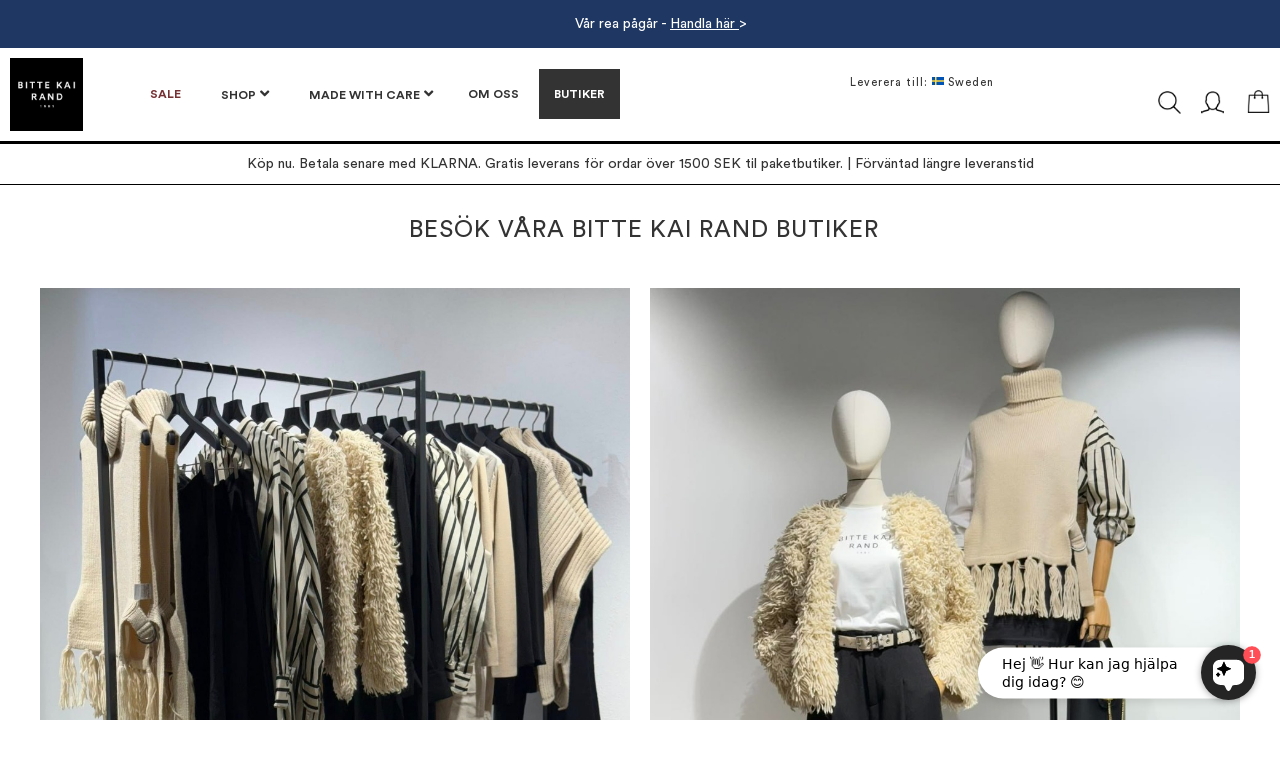

--- FILE ---
content_type: text/html; charset=UTF-8
request_url: https://www.bittekairand.com/se/find-us
body_size: 17390
content:
<!doctype html>
<html lang="sv">
    <head prefix="og: http://ogp.me/ns# cms: http://ogp.me/ns/cms#">
        <script>
    var LOCALE = 'sv\u002DSE';
    var BASE_URL = 'https\u003A\u002F\u002Fwww.bittekairand.com\u002Fse\u002F';
    var require = {
        'baseUrl': 'https\u003A\u002F\u002Fwww.bittekairand.com\u002Fstatic\u002Fversion1762889594\u002Ffrontend\u002FEnhance\u002Fluma_child\u002Fsv_SE'
    };</script><script> window.isMagento244AndAbove = 1</script>        <meta charset="utf-8"/>
<meta name="title" content="Hitta din butik - BITTE KAI RAND | A feeling to wear"/>
<meta name="description" content="Shoppa alla våra fantastiska stilar i våra fysiska butiker i Stockholm, Malmö, Göteborg. Vi lägger 100% fokus på dig och dina behov. I våra butiker runt om i Skandinavien kan du hämta din onlinebeställning som är köpta på bittekairand.com. Vi ser fram emot att välkomna dig in i vår BITTE KAI RAND-värld."/>
<meta name="keywords" content="Hitta butik, butiker, öppettider, Bitte Kai Rand Malmö, Bitte Kai Rand Göteborg, Bitte Kai Rand Stockholm, Bitte Kai Rand butiksadress, Bitte Kai Rand Köpenhamn, Bitte Kai Rand Danmark, Bitte Kai Rand event, Danska butiker, Bitte Kai Rand kontakt, Bitte Kai Rand kontaktinformation, Bitte Kai Rand fysiska butiker, Bitte Kai Rand Lille Strandstræde, Bitte Kai Rand butiksretur, Bitte Kai Rand hämta onlinebeställning, Bitte Kai Rand hämta paket, Bitte Kai Rand leverans till butik, Bitte Kai Rand Skandinavien, Bitte Kai Rand Norge, Bitte Kai Rand Sverige, Bitte Kai Rand butikserbjudanden, svenska butiker,"/>
<meta name="robots" content="INDEX,FOLLOW"/>
<meta name="viewport" content="width=device-width, initial-scale=1"/>
<meta name="format-detection" content="telephone=no"/>
<title>Hitta din butik - BITTE KAI RAND | A feeling to wear</title>
                <link rel="stylesheet" type="text/css" media="all" href="https://www.bittekairand.com/static/version1762889594/frontend/Enhance/luma_child/sv_SE/mage/calendar.css" />
<link rel="stylesheet" type="text/css" media="all" href="https://www.bittekairand.com/static/version1762889594/frontend/Enhance/luma_child/sv_SE/css/styles-m.css" />
<link rel="stylesheet" type="text/css" media="all" href="https://www.bittekairand.com/static/version1762889594/frontend/Enhance/luma_child/sv_SE/jquery/uppy/dist/uppy-custom.css" />
<link rel="stylesheet" type="text/css" media="all" href="https://www.bittekairand.com/static/version1762889594/frontend/Enhance/luma_child/sv_SE/Amasty_Label/vendor/tooltipster/css/tooltipster.min.css" />
<link rel="stylesheet" type="text/css" media="all" href="https://www.bittekairand.com/static/version1762889594/frontend/Enhance/luma_child/sv_SE/Amasty_LibSwiperJs/vendor/swiper/swiper.min.css" />
<link rel="stylesheet" type="text/css" media="all" href="https://www.bittekairand.com/static/version1762889594/frontend/Enhance/luma_child/sv_SE/Amasty_Base/vendor/slick/amslick.min.css" />
<link rel="stylesheet" type="text/css" media="all" href="https://www.bittekairand.com/static/version1762889594/frontend/Enhance/luma_child/sv_SE/Mageplaza_Core/css/grid-mageplaza.css" />
<link rel="stylesheet" type="text/css" media="all" href="https://www.bittekairand.com/static/version1762889594/frontend/Enhance/luma_child/sv_SE/Mageplaza_Core/css/owl.carousel.css" />
<link rel="stylesheet" type="text/css" media="all" href="https://www.bittekairand.com/static/version1762889594/frontend/Enhance/luma_child/sv_SE/Mageplaza_Core/css/owl.theme.css" />
<link rel="stylesheet" type="text/css" media="all" href="https://www.bittekairand.com/static/version1762889594/frontend/Enhance/luma_child/sv_SE/Mageplaza_FreeGifts/css/free_gifts.css" />
<link rel="stylesheet" type="text/css" media="all" href="https://www.bittekairand.com/static/version1762889594/frontend/Enhance/luma_child/sv_SE/Magezon_Core/css/styles.css" />
<link rel="stylesheet" type="text/css" media="all" href="https://www.bittekairand.com/static/version1762889594/frontend/Enhance/luma_child/sv_SE/Magezon_Core/css/owlcarousel/owl.carousel.min.css" />
<link rel="stylesheet" type="text/css" media="all" href="https://www.bittekairand.com/static/version1762889594/frontend/Enhance/luma_child/sv_SE/Magezon_Core/css/animate.css" />
<link rel="stylesheet" type="text/css" media="all" href="https://www.bittekairand.com/static/version1762889594/frontend/Enhance/luma_child/sv_SE/Magezon_Core/css/fontawesome5.css" />
<link rel="stylesheet" type="text/css" media="all" href="https://www.bittekairand.com/static/version1762889594/frontend/Enhance/luma_child/sv_SE/Magezon_Core/css/mgz_font.css" />
<link rel="stylesheet" type="text/css" media="all" href="https://www.bittekairand.com/static/version1762889594/frontend/Enhance/luma_child/sv_SE/Magezon_Core/css/mgz_bootstrap.css" />
<link rel="stylesheet" type="text/css" media="all" href="https://www.bittekairand.com/static/version1762889594/frontend/Enhance/luma_child/sv_SE/Magezon_Builder/css/openiconic.min.css" />
<link rel="stylesheet" type="text/css" media="all" href="https://www.bittekairand.com/static/version1762889594/frontend/Enhance/luma_child/sv_SE/Magezon_Builder/css/styles.css" />
<link rel="stylesheet" type="text/css" media="all" href="https://www.bittekairand.com/static/version1762889594/frontend/Enhance/luma_child/sv_SE/Magezon_Builder/css/common.css" />
<link rel="stylesheet" type="text/css" media="all" href="https://www.bittekairand.com/static/version1762889594/frontend/Enhance/luma_child/sv_SE/Magezon_Core/css/magnific.css" />
<link rel="stylesheet" type="text/css" media="all" href="https://www.bittekairand.com/static/version1762889594/frontend/Enhance/luma_child/sv_SE/Magezon_PageBuilder/css/styles.css" />
<link rel="stylesheet" type="text/css" media="all" href="https://www.bittekairand.com/static/version1762889594/frontend/Enhance/luma_child/sv_SE/Magezon_PageBuilder/vendor/photoswipe/photoswipe.css" />
<link rel="stylesheet" type="text/css" media="all" href="https://www.bittekairand.com/static/version1762889594/frontend/Enhance/luma_child/sv_SE/Magezon_PageBuilder/vendor/photoswipe/default-skin/default-skin.css" />
<link rel="stylesheet" type="text/css" media="all" href="https://www.bittekairand.com/static/version1762889594/frontend/Enhance/luma_child/sv_SE/Magezon_PageBuilder/vendor/blueimp/css/blueimp-gallery.min.css" />
<link rel="stylesheet" type="text/css" media="all" href="https://www.bittekairand.com/static/version1762889594/frontend/Enhance/luma_child/sv_SE/Magezon_HeaderFooterBuilder/css/styles.css" />
<link rel="stylesheet" type="text/css" media="all" href="https://www.bittekairand.com/static/version1762889594/frontend/Enhance/luma_child/sv_SE/Magezon_Newsletter/css/styles.css" />
<link rel="stylesheet" type="text/css" media="all" href="https://www.bittekairand.com/static/version1762889594/frontend/Enhance/luma_child/sv_SE/Magezon_NinjaMenus/css/styles.css" />
<link rel="stylesheet" type="text/css" media="all" href="https://www.bittekairand.com/static/version1762889594/frontend/Enhance/luma_child/sv_SE/Magezon_PageBuilderIconBox/css/styles.css" />
<link rel="stylesheet" type="text/css" media="screen and (min-width: 922px)" href="https://www.bittekairand.com/static/version1762889594/frontend/Enhance/luma_child/sv_SE/css/styles-l.css" />
<link rel="stylesheet" type="text/css" media="print" href="https://www.bittekairand.com/static/version1762889594/frontend/Enhance/luma_child/sv_SE/css/print.css" />
<link rel="stylesheet" type="text/css" media="all" href="https://cdn.jsdelivr.net/npm/@fancyapps/ui@5.0/dist/fancybox/fancybox.css" />
<link rel="stylesheet" type="text/css" media="all" href="https://cdnjs.cloudflare.com/ajax/libs/slick-carousel/1.9.0/slick.css" />
<link rel="stylesheet" type="text/css" media="all" href="https://cdnjs.cloudflare.com/ajax/libs/slick-carousel/1.9.0/slick-theme.min.css" />
<script type="text/javascript" src="https://www.bittekairand.com/static/version1762889594/frontend/Enhance/luma_child/sv_SE/requirejs/require.js"></script>
<script type="text/javascript" src="https://www.bittekairand.com/static/version1762889594/frontend/Enhance/luma_child/sv_SE/mage/requirejs/mixins.js"></script>
<script type="text/javascript" src="https://www.bittekairand.com/static/version1762889594/frontend/Enhance/luma_child/sv_SE/requirejs-config.js"></script>
<link rel="preload" as="font" crossorigin="anonymous" href="https://www.bittekairand.com/static/version1762889594/frontend/Enhance/luma_child/sv_SE/fonts/opensans/light/opensans-300.woff2" />
<link rel="preload" as="font" crossorigin="anonymous" href="https://www.bittekairand.com/static/version1762889594/frontend/Enhance/luma_child/sv_SE/fonts/opensans/regular/opensans-400.woff2" />
<link rel="preload" as="font" crossorigin="anonymous" href="https://www.bittekairand.com/static/version1762889594/frontend/Enhance/luma_child/sv_SE/fonts/opensans/semibold/opensans-600.woff2" />
<link rel="preload" as="font" crossorigin="anonymous" href="https://www.bittekairand.com/static/version1762889594/frontend/Enhance/luma_child/sv_SE/fonts/opensans/bold/opensans-700.woff2" />
<link rel="preload" as="font" crossorigin="anonymous" href="https://www.bittekairand.com/static/version1762889594/frontend/Enhance/luma_child/sv_SE/fonts/Luma-Icons.woff2" />
<link rel="icon" type="image/x-icon" href="https://www.bittekairand.com/media/favicon/default/bittekairand-symbol-100_black.png" />
<link rel="shortcut icon" type="image/x-icon" href="https://www.bittekairand.com/media/favicon/default/bittekairand-symbol-100_black.png" />
<meta name="ahrefs-site-verification" content="53a42e4bb183c2c83d49d30e5cd3fdfc04027d2b1b816a289a22493d01188ba0">

<meta name="google-site-verification" content="h2J50Sbh-YmMRNZ7RxYq9pxbUcfjFzrXvOQpx__jNWc" />

<script src="https://files.userlink.ai/public/embed.min.js" charset="utf-8" id="bai-scr-emb" data-cid="673726b24f1a596452240acb" async domain="Bittekairand SE"></script>

<script>
    hrq = window.hrq || [];
    hrq.push(function(sdk) {
        if (!Cookiebot.consent.marketing) {
            sdk.setTrackingOptOut(true);
        }
    });
</script>                <script>
        window.getWpGA4Cookie = function(name) {
            match = document.cookie.match(new RegExp(name + '=([^;]+)'));
            if (match) return decodeURIComponent(match[1].replace(/\+/g, ' ')) ;
        };

        window.dataLayer = window.dataLayer || [];
                var wpGA4Cookies = ['wp_ga4_user_id','wp_ga4_customerGroup'];
        wpGA4Cookies.map(function(cookieName) {
            var cookieValue = window.getWpGA4Cookie(cookieName);
            if (cookieValue) {
                var dl4Object = {};
                dl4Object[cookieName.replace('wp_ga4_', '')] = cookieValue;
                window.dataLayer.push(dl4Object);
            }
        });
    </script>

    <script type="text/x-magento-init">
        {
            "*": {
                "Magento_PageCache/js/form-key-provider": {
                    "isPaginationCacheEnabled":
                        0                }
            }
        }
    </script>
<style>
	@media (min-width: 1750px) {
		.magezon-builder .mgz-container {width: 1750px;}
	}
	</style>
    <script>
        window.dataLayer = window.dataLayer || [];
    </script>
    <script type="text/x-magento-init">
        {
            "*": {
                "Stape_Gtm/js/datalayer": {
                    "isUserDataEnabled": false,
                    "data": {},
                    "suffix": "_stape"
                }
            }
        }
    </script>
            <!-- GTM Container Loader By GTM Server Side plugin -->
<script>!function(){"use strict";function l(e){for(var t=e,r=0,n=document.cookie.split(";");r<n.length;r++){var o=n[r].split("=");if(o[0].trim()===t)return o[1]}}function s(e){return localStorage.getItem(e)}function u(e){return window[e]}function A(e,t){e=document.querySelector(e);return t?null==e?void 0:e.getAttribute(t):null==e?void 0:e.textContent}var e=window,t=document,r="script",n="dataLayer",o="https://gtm.bittekairand.com",a="",i="Lpiwqfslyad",c="DQZJnC=aWQ9R1RNLU1ETFdRVzc%3D&page=1",g="cookie",v="_sbp",E="",d=!1;try{var d=!!g&&(m=navigator.userAgent,!!(m=new RegExp("Version/([0-9._]+)(.*Mobile)?.*Safari.*").exec(m)))&&16.4<=parseFloat(m[1]),f="stapeUserId"===g,I=d&&!f?function(e,t,r){void 0===t&&(t="");var n={cookie:l,localStorage:s,jsVariable:u,cssSelector:A},t=Array.isArray(t)?t:[t];if(e&&n[e])for(var o=n[e],a=0,i=t;a<i.length;a++){var c=i[a],c=r?o(c,r):o(c);if(c)return c}else console.warn("invalid uid source",e)}(g,v,E):void 0;d=d&&(!!I||f)}catch(e){console.error(e)}var m=e,g=(m[n]=m[n]||[],m[n].push({"gtm.start":(new Date).getTime(),event:"gtm.js"}),t.getElementsByTagName(r)[0]),v=I?"&bi="+encodeURIComponent(I):"",E=t.createElement(r),f=(d&&(i=8<i.length?i.replace(/([a-z]{8}$)/,"kp$1"):"kp"+i),!d&&a?a:o);E.async=!0,E.src=f+"/"+i+".js?"+c+v,null!=(e=g.parentNode)&&e.insertBefore(E,g)}();</script>
<!-- END of GTM Container Loader By GTM Server Side plugin -->
    
    <style>.mgz-element.q8fpwn6 .mgz-message-box{color:#ffffff;border-color:#1f3863;background-color:#1f3863;border-width:0;border-radius:0}.mgz-element.q8fpwn6 .mgz-message-box-icon,.mgz-element.q8fpwn6 .mgz-message-box-icon i{color:#56b0ee}.v28tx7d>.mgz-element-inner{padding:0}.c7elgqd-s{border-color:#000000 !important;border-top-width:1px !important;border-top-style:solid}.c7elgqd > .item-submenu{width:275px !important}.c7elgqd>a{color:#753033 !important}.c7elgqd:hover>a{color:#ffffff !important;background:#000000 !important}.c7elgqd.active>a{color:#ffffff !important;background:#000000 !important}.ninjamenus-desktop .c7elgqd > .item-submenu{padding:10px}.ninjamenus-mobile .c7elgqd > .item-submenu{padding:10px}.tp0fnr3{height:11px}.yce96q3:hover>a{color:#c1c1c1 !important}.qqy7wpr{height:11px}.gbg33fn:hover>a{color:#c1c1c1 !important}.ebmyttu{height:11px}.tig9wit:hover>a{color:#c1c1c1 !important}.m2qa4nc{height:11px}.wa7gxau:hover>a{color:#c1c1c1 !important}.jdtccpn{height:11px}.qh4wm7q:hover>a{color:#c1c1c1 !important}.oyjbmm4{height:11px}.r1dhyvb:hover>a{color:#c1c1c1 !important}.elx57et{height:11px}.pqk0lyw:hover>a{color:#c1c1c1 !important}.lo5tb9s{height:11px}.aralm4h:hover>a{color:#c1c1c1 !important}.pqebwqq{height:11px}.fh1diyy:hover>a{color:#c1c1c1 !important}.am1b0ah{height:11px}.m7q6jmo:hover>a{color:#c1c1c1 !important}.jpg1obl{height:11px}.rqdmj21:hover>a{color:#c1c1c1 !important}.nayq87i>a{font-size:11px}.nayq87i:hover>a{color:#c1c1c1 !important}.cgbjqcp>a{font-size:11px}.cgbjqcp:hover>a{color:#c1c1c1 !important}.nicsen1>a{font-size:11px}.nicsen1:hover>a{color:#c1c1c1 !important}.j0wgkns>a{font-size:11px}.j0wgkns:hover>a{color:#c1c1c1 !important}.y4h17rn>a{font-size:11px}.y4h17rn:hover>a{color:#c1c1c1 !important}.nfam4wp>a{font-size:11px}.nfam4wp:hover>a{color:#c1c1c1 !important}.mb4hg1e>a{font-size:11px}.mb4hg1e:hover>a{color:#c1c1c1 !important}.gmi5l7j:hover>a{color:#c1c1c1 !important}.rl7iljd>a{font-size:11px}.rl7iljd:hover>a{color:#c1c1c1 !important}.o9p9e5j>a{font-size:11px}.o9p9e5j:hover>a{color:#c1c1c1 !important}.opk2irj>a{font-size:11px}.opk2irj:hover>a{color:#c1c1c1 !important}.foc0nol{float:none}.ny108r6,.mjngbhy,.rkc8aqq,.saijybo,.foc0nol{border:0 solid transparent}.ny108r6>.mgz-element-inner,.mjngbhy>.mgz-element-inner,.rkc8aqq>.mgz-element-inner,.saijybo>.mgz-element-inner,.foc0nol>.mgz-element-inner{padding:0;margin:0}.w3x8fca-s{border-color:#000000 !important;border-top-width:1px !important;border-top-style:solid}.w3x8fca > .item-submenu{width:1000px !important}.w3x8fca>a{padding:0 20px !important}.w3x8fca:hover>a{color:#ffffff !important;background:#000000 !important}.w3x8fca.active>a{color:#ffffff !important;background:#000000 !important}.ninjamenus-desktop .w3x8fca > .item-submenu{padding:10px}.ninjamenus-mobile .w3x8fca > .item-submenu{padding:10px}.pys24wn:hover>a{color:#c1c1c1 !important}.s9iebs4>a{font-size:14px}.s9iebs4:hover>a{color:#c1c1c1 !important}.dp5x7tf-s{border-color:#000000 !important;border-top-width:1px !important;border-top-style:solid}.dp5x7tf > .item-submenu{width:275px !important}.dp5x7tf:hover>a{color:#ffffff !important;background:#000000 !important}.ninjamenus-desktop .dp5x7tf > .item-submenu{padding:10px}.ninjamenus-mobile .dp5x7tf > .item-submenu{padding:10px}.drtfskh-s{border-color:#000000 !important;border-top-width:1px !important;border-top-style:solid}.drtfskh:hover>a{color:#ffffff !important;background:#000000 !important}.drtfskh.active>a{color:#ffffff !important;background:#000000 !important}.ninjamenus-desktop.ninjamenus-top .level0{padding-right:5px}#ninjamenus13.ninjamenus .level0 > a,#ninjamenus13.ninjamenus.ninjamenus-drilldown .level0 > a{font-size:15px}#ninjamenus13.ninjamenus .level0:hover > a,#ninjamenus13.ninjamenus.ninjamenus-drilldown .level0:hover > a{color:#ffffff;background-color:#000000}#ninjamenus13.ninjamenus .level0 .item-submenu .nav-item > a,#ninjamenus13.ninjamenus-drilldown .nav-item > a{color:#000000}.mgz-element.cm304g5 .mgz-icon-list-item{margin-right:5px}.mgz-element.cm304g5 .mgz-icon-list-item-icon{color:#333}.mgz-element.cm304g5 .mgz-icon-list-item-text{font-size:12px;color:#333}.gcocipy{float:right}.x59l73x>.mgz-element-inner{padding:0}.lxdcdyh{float:right}.lxdcdyh-s{margin-bottom:2px !important}.fhu0msf{float:right}.fhu0msf-s{padding-right:10px !important;padding-left:10px !important;margin-bottom:0 !important}.mgz-element.fhu0msf .image-content{width:100%;text-align:center}.mgz-element.fhu0msf .image-title{font-size:16px}.ipy3wcq{float:right}.ipy3wcq-s{padding-right:10px !important;margin-bottom:0 !important}.mgz-element.ipy3wcq .image-content{text-align:center}.mgz-element.ipy3wcq .image-title{font-size:16px}.xaqdm9p>.mgz-element-inner{padding:0;margin:0}.s6nr1fn-s{padding:10px!important;border-color:#000000 !important}.f2otoxp,.jmbai21,.c3hdc18{border:0 solid transparent}.f2otoxp>.mgz-element-inner,.jmbai21>.mgz-element-inner,.c3hdc18>.mgz-element-inner{padding:0;margin:0}.tbgoy3l-s{margin-bottom:20px !important;border-color:#000000 !important;border-top-width:3px !important;border-top-style:solid;border-bottom-width:1px !important;border-bottom-style:solid}.minicart-wrapper .action.showcart .counter.qty{background:black !important;border-radius:15px !important;min-width:22px !important;overflow:inherit;line-height:1.42857143 !important;margin:0 0 0 !important;height:22px}.bkr-top-right-links{display:flex;align-items:center;justify-content:end}.bkr-custom-countryselect{margin-bottom:-1px !important}.mgz-element.nipw5vm .image-content{width:100%;text-align:center}.mgz-element.nipw5vm .image-title{font-size:16px}.mgz-element.rcy69ln .image-content{width:100%;text-align:center}.mgz-element.rcy69ln .image-title{font-size:16px}.nd5s7vq-s{text-align:center}.mgz-element.nd5s7vq .mgz-element-separator-line{border-color:#000000;border-top-style:solid;border-top-width:1px}.bga3v17{height:15px}.mgz-element.q113oko .mgz-icon-list-item{margin-bottom:5px}.mgz-element.q113oko .mgz-icon-list-item-icon{color:#333}.mgz-element.q113oko .mgz-icon-list-item-icon:hover{color:#0373d6}.mgz-element.q113oko .mgz-icon-list-item-text{color:#333}.mgz-element.q113oko .mgz-icon-list-item-text:hover{color:#0373d6}.mgz-element.cx2enme .mgz-icon-list-item{margin-bottom:5px}.mgz-element.cx2enme .mgz-icon-list-item-icon{color:#333}.mgz-element.cx2enme .mgz-icon-list-item-icon:hover{color:#0373d6}.mgz-element.cx2enme .mgz-icon-list-item-text{color:#333}.mgz-element.cx2enme .mgz-icon-list-item-text:hover{color:#0373d6}.mgz-element.waw1msd .mgz-icon-list-item{margin-bottom:5px}.mgz-element.waw1msd .mgz-icon-list-item-icon{color:#333}.mgz-element.waw1msd .mgz-icon-list-item-icon:hover{color:#0373d6}.mgz-element.waw1msd .mgz-icon-list-item-text{color:#333}.mgz-element.waw1msd .mgz-icon-list-item-text:hover{color:#0373d6}.rfst81p-s{text-align:center}.mgz-element.rfst81p .mgz-element-separator-line{border-color:#000000;border-top-style:solid;border-top-width:1px}.twl64ok{height:15px}.mgz-element.vhe8mno .image-content{width:100%;text-align:center}.mgz-element.vhe8mno .image-title{font-size:16px}.d2hkmwp{height:32px}.mgz-element.dswbc5l .mgz-link{border-radius:0;color:#ffffff;background-color:#000000;width:100%}.mgz-element.dswbc5l .mgz-link{border-radius:0;color:#ffffff;background-color:#000000;width:100%}.mgz-element.dswbc5l .mgz-link:hover{color:#878787}.mgz-element.ncvxqqs .mgz-link{border-radius:0;color:#ffffff;background-color:#000000;width:100%}.mgz-element.ncvxqqs .mgz-link{border-radius:0;color:#ffffff;background-color:#000000;width:100%}.mgz-element.ncvxqqs .mgz-link:hover{color:#878787}.mgz-element.h8panlq .mgz-link{border-radius:0;color:#ffffff;background-color:#000000;width:100%}.mgz-element.h8panlq .mgz-link{border-radius:0;color:#ffffff;background-color:#000000;width:100%}.mgz-element.h8panlq .mgz-link:hover{color:#878787}.dao08ci{height:20px}.li6qmmc-s{text-align:center}.mgz-element.li6qmmc .mgz-element-separator-line{border-color:#000000;border-top-style:solid;border-top-width:1px}.mgz-element.jvva0n6 .image-content{width:100%;text-align:center}.mgz-element.jvva0n6 .image-title{font-size:16px}.mgz-element.g713osy .mgz-icon-list-item{margin-bottom:5px}.mgz-element.g713osy .mgz-icon-list-item-icon{color:#333}.mgz-element.g713osy .mgz-icon-list-item-text{color:#333}.mgz-element.sbspycs .image-content{width:100%;text-align:center}.mgz-element.sbspycs .image-title{font-size:16px}.mgz-element.oens1ao .mgz-icon-list-item{margin-bottom:5px}.mgz-element.oens1ao .mgz-icon-list-item-icon{color:#333}.mgz-element.oens1ao .mgz-icon-list-item-text{color:#333}.xxfot9q-s{border-color:#3b0a24 !important;border-bottom-width:12px !important;border-bottom-style:double}.mgz-element.l4ypkd4 .action > strong,.mgz-element.l4ypkd4 .title{font-size:16px;color:#000000;font-weight:600}.mgz-element.l4ypkd4 .hfb-links-item{color:#333 !important}.mgz-element.l4ypkd4 .action:after{color:#000000 !important}.mgz-element.wenomam .hfb-links-item{color:#333 !important}.mgz-element.wenomam .action:after{color:#000000 !important}.form1768812027696dedfb69f24{width:400px}.form1768812027696dedfb69f24 .mgz-newsletter-btn,.form1768812027696dedfb69f24 input{height:35px}.mgz-element.m1v430k .mgz-newsletter-btn{border-style:solid}.mgz-element.frhj6hs #frhj6hs-mgz-socialicons-item0{background-color:#000000}.mgz-element.frhj6hs #frhj6hs-mgz-socialicons-item1{background-color:#000000}.mgz-element.frhj6hs #frhj6hs-mgz-socialicons-item2{background-color:#000000}.mgz-element.frhj6hs #frhj6hs-mgz-socialicons-item3{background-color:#000000}.mgz-element.frhj6hs .mgz-socialicons i{font-size:15px;width:30px;height:30px;line-height:30px}.ybvxcc4-s{margin-bottom:15px !important}.mgz-element.tsdx14c .action > strong,.mgz-element.tsdx14c .title{font-size:16px;color:#000000;font-weight:600}.mgz-element.tsdx14c .hfb-links-item{color:#333 !important}.mgz-element.tsdx14c .action:after{color:#000000 !important}.bt7su95-s{margin-bottom:15px !important}.mgz-element.pcomjmd .action > strong,.mgz-element.pcomjmd .title{font-size:16px;color:#000000;font-weight:600}.mgz-element.pcomjmd .hfb-links-item{color:#333 !important}.mgz-element.pcomjmd .action:after{color:#000000 !important}.cvgiko2-s{margin-bottom:15px !important}.o79qbr0-s{padding-top:15px !important;padding-bottom:20px !important;border-color:#000000 !important}.vhipp4v-s{text-align:center;padding-bottom:20px !important}.mgz-socialicons li i{border-radius:15px}.bkr-footer{letter-spacing:1px}.bkr-footer * h3{font-family:'Circular Std'}.bkr-footer * ul{font-family:'Circular Std Book';font-size:10px}</style></head>
    <body data-container="body"
          data-mage-init='{"loaderAjax": {}, "loader": { "icon": "https://www.bittekairand.com/static/version1762889594/frontend/Enhance/luma_child/sv_SE/images/loader-2.gif"}}'
        class="pl-thm-enhance pl-thm-enhance-luma_child cms-find-us cms-page-view page-layout-1column" id="html-body">
        
<script type="text/x-magento-init">
    {
        "*": {
            "Magento_PageBuilder/js/widget-initializer": {
                "config": {"[data-content-type=\"slider\"][data-appearance=\"default\"]":{"Magento_PageBuilder\/js\/content-type\/slider\/appearance\/default\/widget":false},"[data-content-type=\"map\"]":{"Magento_PageBuilder\/js\/content-type\/map\/appearance\/default\/widget":false},"[data-content-type=\"row\"]":{"Magento_PageBuilder\/js\/content-type\/row\/appearance\/default\/widget":false},"[data-content-type=\"tabs\"]":{"Magento_PageBuilder\/js\/content-type\/tabs\/appearance\/default\/widget":false},"[data-content-type=\"slide\"]":{"Magento_PageBuilder\/js\/content-type\/slide\/appearance\/default\/widget":{"buttonSelector":".pagebuilder-slide-button","showOverlay":"hover","dataRole":"slide"}},"[data-content-type=\"banner\"]":{"Magento_PageBuilder\/js\/content-type\/banner\/appearance\/default\/widget":{"buttonSelector":".pagebuilder-banner-button","showOverlay":"hover","dataRole":"banner"}},"[data-content-type=\"buttons\"]":{"Magento_PageBuilder\/js\/content-type\/buttons\/appearance\/inline\/widget":false},"[data-content-type=\"products\"][data-appearance=\"carousel\"]":{"Amasty_Xsearch\/js\/content-type\/products\/appearance\/carousel\/widget-override":false}},
                "breakpoints": {"desktop":{"label":"Desktop","stage":true,"default":true,"class":"desktop-switcher","icon":"Magento_PageBuilder::css\/images\/switcher\/switcher-desktop.svg","conditions":{"min-width":"1024px"},"options":{"products":{"default":{"slidesToShow":"5"}}}},"tablet":{"conditions":{"max-width":"1024px","min-width":"768px"},"options":{"products":{"default":{"slidesToShow":"4"},"continuous":{"slidesToShow":"3"}}}},"mobile":{"label":"Mobile","stage":true,"class":"mobile-switcher","icon":"Magento_PageBuilder::css\/images\/switcher\/switcher-mobile.svg","media":"only screen and (max-width: 767px)","conditions":{"max-width":"767px","min-width":"640px"},"options":{"products":{"default":{"slidesToShow":"3"}}}},"mobile-small":{"conditions":{"max-width":"640px"},"options":{"products":{"default":{"slidesToShow":"2"},"continuous":{"slidesToShow":"1"}}}}}            }
        }
    }
</script>

<div class="cookie-status-message" id="cookie-status">
    The store will not work correctly when cookies are disabled.</div>
<script type="text&#x2F;javascript">document.querySelector("#cookie-status").style.display = "none";</script>
<script type="text/x-magento-init">
    {
        "*": {
            "cookieStatus": {}
        }
    }
</script>

<script type="text/x-magento-init">
    {
        "*": {
            "mage/cookies": {
                "expires": null,
                "path": "\u002F",
                "domain": ".www.bittekairand.com",
                "secure": true,
                "lifetime": "3600"
            }
        }
    }
</script>
    <noscript>
        <div class="message global noscript">
            <div class="content">
                <p>
                    <strong>JavaScript verkar vara inaktiverat i din webbläsare.</strong>
                    <span>
                        För den bästa upplevelsen på vår webbplats, bör du aktivera Javascript i din webbläsare.                    </span>
                </p>
            </div>
        </div>
    </noscript>

<script>
    window.cookiesConfig = window.cookiesConfig || {};
    window.cookiesConfig.secure = true;
</script><script>    require.config({
        map: {
            '*': {
                wysiwygAdapter: 'mage/adminhtml/wysiwyg/tiny_mce/tinymceAdapter'
            }
        }
    });</script><script>    require.config({
        paths: {
            googleMaps: 'https\u003A\u002F\u002Fmaps.googleapis.com\u002Fmaps\u002Fapi\u002Fjs\u003Fv\u003D3.56\u0026key\u003DAIzaSyDviLVqzz_iUf5p9sz0e_cg0An3GIHCMsg'
        },
        config: {
            'Magento_PageBuilder/js/utils/map': {
                style: '',
            },
            'Magento_PageBuilder/js/content-type/map/preview': {
                apiKey: 'AIzaSyDviLVqzz_iUf5p9sz0e_cg0An3GIHCMsg',
                apiKeyErrorMessage: 'You\u0020must\u0020provide\u0020a\u0020valid\u0020\u003Ca\u0020href\u003D\u0027https\u003A\u002F\u002Fwww.bittekairand.com\u002Fse\u002Fadminhtml\u002Fsystem_config\u002Fedit\u002Fsection\u002Fcms\u002F\u0023cms_pagebuilder\u0027\u0020target\u003D\u0027_blank\u0027\u003EGoogle\u0020Maps\u0020API\u0020key\u003C\u002Fa\u003E\u0020to\u0020use\u0020a\u0020map.'
            },
            'Magento_PageBuilder/js/form/element/map': {
                apiKey: 'AIzaSyDviLVqzz_iUf5p9sz0e_cg0An3GIHCMsg',
                apiKeyErrorMessage: 'You\u0020must\u0020provide\u0020a\u0020valid\u0020\u003Ca\u0020href\u003D\u0027https\u003A\u002F\u002Fwww.bittekairand.com\u002Fse\u002Fadminhtml\u002Fsystem_config\u002Fedit\u002Fsection\u002Fcms\u002F\u0023cms_pagebuilder\u0027\u0020target\u003D\u0027_blank\u0027\u003EGoogle\u0020Maps\u0020API\u0020key\u003C\u002Fa\u003E\u0020to\u0020use\u0020a\u0020map.'
            },
        }
    });</script><script>
    require.config({
        shim: {
            'Magento_PageBuilder/js/utils/map': {
                deps: ['googleMaps']
            }
        }
    });</script><div class="page-wrapper"><header class="magezon-builder magezon-builder-preload hfb hfb-header hfb-header6"><div class="m8mskdp mgz-element mgz-element-row contained mgz-container"><div class="mgz-element-inner m8mskdp-s"></div></div><div class="uj0kgov mgz-element mgz-element-row contained mgz-container"><div class="mgz-element-inner uj0kgov-s"><div class="inner-content "><div class="v28tx7d mgz-element mgz-element-column mgz-col-md-12"><div class="mgz-element-inner v28tx7d-s"><div class="q8fpwn6 mgz-element mgz-child mgz-element-message_box"><div class="mgz-element-inner q8fpwn6-s"><div class="mgz-message-box mgz-message-box- mgz-message-box-"><div class="mgz-message-box-icon"><i class=""></i></div><div class="mgz-message-box-content"><p style="text-align: center;"><span style="font-size: 14px; color: rgb(255, 255, 255);">Vår rea pågår - <span style="text-decoration: underline;"><a style="color: #ffffff; text-decoration: underline;" href="https://www.bittekairand.com/se/sale.html">Handla här </a></span> &gt; </span></p></div></div></div></div></div></div></div></div></div><div class="s6nr1fn mgz-element mgz-element-row contained mgz-container mgz-row-equal-height content-middle"><div class="mgz-element-inner s6nr1fn-s"><div class="inner-content "><div class="f2otoxp mgz-element mgz-element-column mgz-col-xl-1 mgz-col-lg-1 mgz-col-md-2 mgz-col-sm-5 mgz-col-xs-5"><div class="mgz-element-inner f2otoxp-s"><div class="od87kx0 mgz-element mgz-child mgz-element-site_logo hfb-logo-hamburger"><div class="mgz-element-inner od87kx0-s"><span data-action="toggle-nav" class="action nav-toggle"><span>Växla Nav</span></span> <a class="logo" href="https://www.bittekairand.com/se/" aria-label="store logo"><img src="https://www.bittekairand.com/media/logo/default/bittekairand_logo_black.jpg" title="Bitte&#x20;Kai&#x20;Rand" alt="Bitte&#x20;Kai&#x20;Rand" width="73" height="73" /></a></div></div></div></div><div class="jmbai21 mgz-element mgz-element-column mgz-col-xl-7 mgz-col-lg-7 mgz-col-md-6 mgz-col-sm-1 mgz-col-xs-1"><div class="mgz-element-inner jmbai21-s"><div class="w7bl03i mgz-element mgz-child mgz-element-top_navigation top-navigation-bar"><div class="mgz-element-inner w7bl03i-s"><div class="sections nav-sections"><div class="section-items nav-sections-items" data-mage-init='{"tabs":{"openedState":"active"}}'><div class="section-item-content nav-sections-item-content" id="store.menu" data-role="content"><nav class="navigation" data-action="navigation"><div id="ninjamenus13" class="ninjamenus ninjamenus-horizontal ninjamenus-mobile-accordion ninjamenus-desktop ninjamenus-top" data-type="horizontal" data-mobile-type="accordion" data-mage-init='{"ninjamenustop": {"id": "ninjamenus13","mobileBreakpoint": 922, "stick": false}}'><div class="magezon-builder magezon-builder-preload"><div class="c7elgqd mgz-element nav-item level0"><a href="https://www.bittekairand.com/se/sale.html" rel="nofollow" ><span class="title">SALE</span> </a> </div><div class="w3x8fca mgz-element nav-item mega left_edge_menu_bar level0"><a href="#" rel="nofollow" ><span class="title">SHOP</span> <i class="caret fas mgz-fa-angle-down"></i> </a> <div class="item-submenu mgz-element-inner w3x8fca-s"><div class="g14i0n1 mgz-element mgz-element-row full_width_row mgz-row-equal-height content-top"><div class="mgz-element-inner g14i0n1-s"><div class="inner-content mgz-container"><div class="ny108r6 mgz-element mgz-element-column mgz-col-md-3"><div class="mgz-element-inner ny108r6-s"><div class="tp0fnr3 mgz-element mgz-child mgz-element-empty_space"><div class="mgz-element-inner tp0fnr3-s"><div class="mgz-element-empty-space"></div></div></div><div class="yce96q3 mgz-element nav-item"><a href="https://www.bittekairand.com/se/story/magicstretch.html" ><span class="title">MAGIC STRETCH</span> </a> </div><div class="qqy7wpr mgz-element mgz-child mgz-element-empty_space"><div class="mgz-element-inner qqy7wpr-s"><div class="mgz-element-empty-space"></div></div></div><div class="gbg33fn mgz-element nav-item"><a href="https://www.bittekairand.com/se/fsc-r-certificeret.html" ><span class="title">FSC ® CERTIFIERAD</span> </a> </div><div class="ebmyttu mgz-element mgz-child mgz-element-empty_space"><div class="mgz-element-inner ebmyttu-s"><div class="mgz-element-empty-space"></div></div></div><div class="tig9wit mgz-element nav-item"><a href="https://www.bittekairand.com/se/story/linen.html" ><span class="title">STYLES I LINNE</span> </a> </div><div class="m2qa4nc mgz-element mgz-child mgz-element-empty_space"><div class="mgz-element-inner m2qa4nc-s"><div class="mgz-element-empty-space"></div></div></div><div class="wa7gxau mgz-element nav-item"><a href="https://www.bittekairand.com/se/basic.html" ><span class="title">BASIC</span> </a> </div><div class="jdtccpn mgz-element mgz-child mgz-element-empty_space"><div class="mgz-element-inner jdtccpn-s"><div class="mgz-element-empty-space"></div></div></div></div></div><div class="mjngbhy mgz-element mgz-element-column mgz-col-md-3"><div class="mgz-element-inner mjngbhy-s"><div class="qh4wm7q mgz-element nav-item"><a href="https://www.bittekairand.com/se/kjoler.html" ><span class="title">KLÄNNINGAR</span> </a> </div><div class="oyjbmm4 mgz-element mgz-child mgz-element-empty_space"><div class="mgz-element-inner oyjbmm4-s"><div class="mgz-element-empty-space"></div></div></div><div class="r1dhyvb mgz-element nav-item"><a href="https://www.bittekairand.com/se/underdele/bukser.html" ><span class="title">BYXOR</span> </a> </div><div class="elx57et mgz-element mgz-child mgz-element-empty_space"><div class="mgz-element-inner elx57et-s"><div class="mgz-element-empty-space"></div></div></div><div class="pqk0lyw mgz-element nav-item"><a href="https://www.bittekairand.com/se/overdele/strik.html" ><span class="title">STICKAT</span> </a> </div><div class="lo5tb9s mgz-element mgz-child mgz-element-empty_space"><div class="mgz-element-inner lo5tb9s-s"><div class="mgz-element-empty-space"></div></div></div><div class="aralm4h mgz-element nav-item"><a href="https://www.bittekairand.com/se/frakker.html" ><span class="title">KAPPOR & YTTERKLÄDER </span> </a> </div><div class="pqebwqq mgz-element mgz-child mgz-element-empty_space"><div class="mgz-element-inner pqebwqq-s"><div class="mgz-element-empty-space"></div></div></div><div class="fh1diyy mgz-element nav-item"><a href="https://www.bittekairand.com/se/jumpsuit.html" ><span class="title">JUMPSUIT</span> </a> </div><div class="am1b0ah mgz-element mgz-child mgz-element-empty_space"><div class="mgz-element-inner am1b0ah-s"><div class="mgz-element-empty-space"></div></div></div><div class="m7q6jmo mgz-element nav-item"><a href="https://www.bittekairand.com/se/accessories.html" ><span class="title">ACCESSOARER</span> </a> </div><div class="jpg1obl mgz-element mgz-child mgz-element-empty_space"><div class="mgz-element-inner jpg1obl-s"><div class="mgz-element-empty-space"></div></div></div></div></div><div class="rkc8aqq mgz-element mgz-element-column mgz-col-md-3"><div class="mgz-element-inner rkc8aqq-s"><div class="rqdmj21 mgz-element nav-item"><a href="https://www.bittekairand.com/se/overdele.html" ><span class="title">ÖVERDEL</span> </a> </div><div class="nayq87i mgz-element bkr-submenu-item nav-item"><a href="https://www.bittekairand.com/se/overdele/skjorter.html" ><span class="title">SKJORTOR</span> </a> </div><div class="cgbjqcp mgz-element bkr-submenu-item nav-item"><a href="https://www.bittekairand.com/se/overdele/t-shirts-toppe.html" ><span class="title">T-SHIRTS & TOPPAR</span> </a> </div><div class="nicsen1 mgz-element bkr-submenu-item nav-item"><a href="https://www.bittekairand.com/se/overdele/bluser.html" ><span class="title">BLUSAR</span> </a> </div><div class="j0wgkns mgz-element bkr-submenu-item nav-item"><a href="https://www.bittekairand.com/se/overdele/jakker.html" ><span class="title">JACKOR & KAVAJER</span> </a> </div><div class="y4h17rn mgz-element bkr-submenu-item nav-item"><a href="https://www.bittekairand.com/se/overdele/strik.html" ><span class="title">STICKAT</span> </a> </div><div class="nfam4wp mgz-element bkr-submenu-item nav-item"><a href="https://www.bittekairand.com/se/overdele/cardigan.html" ><span class="title">KOFTOR & CARDIGANS</span> </a> </div><div class="mb4hg1e mgz-element bkr-submenu-item nav-item"><a href="https://www.bittekairand.com/se/overdele/vast.html" ><span class="title">VÄST</span> </a> </div></div></div><div class="saijybo mgz-element mgz-element-column mgz-col-md-3"><div class="mgz-element-inner saijybo-s"><div class="gmi5l7j mgz-element nav-item"><a href="https://www.bittekairand.com/se/underdele.html" ><span class="title">NEDERDEL</span> </a> </div><div class="rl7iljd mgz-element bkr-submenu-item nav-item"><a href="https://www.bittekairand.com/se/underdele/bukser.html" ><span class="title">BYXOR</span> </a> </div><div class="o9p9e5j mgz-element bkr-submenu-item nav-item"><a href="https://www.bittekairand.com/se/underdele/nederdele.html" ><span class="title">KJOLAR</span> </a> </div><div class="opk2irj mgz-element bkr-submenu-item nav-item"><a href="https://www.bittekairand.com/se/underdele/shorts.html" ><span class="title">SHORTS</span> </a> </div></div></div><div class="foc0nol mgz-element mgz-element-column mgz-col-md-2 mgz-element-column-empty"><div class="mgz-element-inner foc0nol-s"></div></div></div></div></div></div></div><div class="dp5x7tf mgz-element nav-item mega left_edge_parent_item level0"><a href="#" rel="nofollow" ><span class="title">MADE WITH CARE</span> <i class="caret fas mgz-fa-angle-down"></i> </a> <div class="item-submenu mgz-element-inner dp5x7tf-s"><div class="pys24wn mgz-element bkr-submenu-item nav-item"><a href="https://www.bittekairand.com/se/care-for-your-clothes" ><span class="title">CARE GUIDE</span> </a> </div><div class="s9iebs4 mgz-element bkr-submenu-item nav-item"><a href="https://www.bittekairand.com/se/fsc" ><span class="title">FSC ® CERTIFIERAD</span> </a> </div></div></div><div class="drtfskh mgz-element nav-item level0"><a href="https://www.bittekairand.com/se/the-creative-team" ><span class="title">OM OSS</span> </a> </div><div class="xws4w08 mgz-element nav-item level0"><a href="https://www.bittekairand.com/se/find-us" ><span class="title">BUTIKER</span> </a> </div></div><style>.ninjamenus.ninjamenus-desktop .item-submenu { min-width: 250px; }</style></div></nav><div class="magezon-builder magezon-builder-preload"><div class="in4ofhb mgz-element mgz-element-row full_width_row_content"><div class="mgz-element-inner in4ofhb-s"><div class="inner-content "><div class="kkpjfq6 mgz-element mgz-element-column mgz-col-xs-12"><div class="mgz-element-inner kkpjfq6-s"><div class="cm304g5 mgz-element mgz-child mgz-element-icon_list"><div class="mgz-element-inner cm304g5-s"><div class="mgz-icon-list mgz-icon-list-horizontal"><div class="mgz-icon-list-item"><a href="https://www.bittekairand.com/se/find-us" title="HITTA DIN BUTIK" ><i class="mgz-icon-list-item-icon fas mgz-fa-location-arrow"></i> <span class="mgz-icon-list-item-text">HITTA DIN BUTIK</span> </a> </div></div></div></div></div></div></div></div></div></div><script type="text/javascript">
require(['jquery','domReady!'], function ($) {
    $("#select-country-mobile").on('click',function(){
        $('.dropdown-menu-mobile').slideToggle();
    });
});

</script><div id="select-country-mobile" class="select-country-mobile"><span class="website_country">Leverera till:</span> <span class="website_flag"><img src="https://www.bittekairand.com/media/flags/svg/se.svg"></span> <span class="website_country_name">Sweden</span> <div class="dropdown-menu-mobile" style="display: none;"><div class="store-select-mobile"><a href="https://www.bittekairand.com/da/" id="wsite"><img src="https://www.bittekairand.com/media/flags/svg/da.svg" class="flags">Denmark</a> <a href="https://www.bittekairand.com/se/" id="wsite"><img src="https://www.bittekairand.com/media/flags/svg/se.svg" class="flags">Sweden</a> <a href="https://www.bittekairand.com/no/" id="wsite"><img src="https://www.bittekairand.com/media/flags/svg/no.svg" class="flags">Norway</a> <a href="https://www.bittekairand.com/uk/" id="wsite"><img src="https://www.bittekairand.com/media/flags/svg/uk.svg" class="flags">United Kingdom</a> <a href="https://www.bittekairand.com/de/" id="de"><img src="https://www.bittekairand.com/media/flags/svg/de.svg" class="flags">Germany</a> <a href="https://www.bittekairand.com/en/" id="us"><img src="https://www.bittekairand.com/media/flags/svg/us.svg" class="flags">United States</a> <a href="https://www.bittekairand.com/en/" id="wsite"><img src="https://www.bittekairand.com/media/flags/svg/global.svg" class="flags">International</a> </div></div></div></div></div></div></div></div></div></div><div class="c3hdc18 mgz-element mgz-element-column mgz-col-xl-4 mgz-col-lg-4 mgz-col-md-4 mgz-col-sm-6 mgz-col-xs-6"><div class="mgz-element-inner c3hdc18-s"><div class="w7e1l5r mgz-element mgz-element-row bkr-top-right-links full_width_row_content_no_paddings"><div class="mgz-element-inner w7e1l5r-s"><div class="inner-content "><div class="x59l73x mgz-element mgz-element-column mgz-col-md-12 mgz-hidden-md mgz-hidden-sm mgz-hidden-xs"><div class="mgz-element-inner x59l73x-s bkr-top-right-links"><div class="gcocipy mgz-element mgz-child mgz-element-generate_block"><div class="mgz-element-inner gcocipy-s"><div class="mgz-element-custom-block-bittekairand_custom_countryselect"><div id="select-country" class="select-country"><span class="website_country">Leverera till:</span> <span class="website_flag"><img src="https://www.bittekairand.com/media/flags/svg/se.svg"></span> <span class="website_country_name">Sweden</span> <div class="dropdown-menu" style="display: none;"><div class="store-select"><a href="https://www.bittekairand.com/da/" id="wsite"><img src="https://www.bittekairand.com/media/flags/svg/da.svg" class="flags">Denmark</a> <a href="https://www.bittekairand.com/se/" id="wsite"><img src="https://www.bittekairand.com/media/flags/svg/se.svg" class="flags">Sweden</a> <a href="https://www.bittekairand.com/no/" id="wsite"><img src="https://www.bittekairand.com/media/flags/svg/no.svg" class="flags">Norway</a> <a href="https://www.bittekairand.com/uk/" id="wsite"><img src="https://www.bittekairand.com/media/flags/svg/uk.svg" class="flags">United Kingdom</a> <a href="https://www.bittekairand.com/de/" id="de"><img src="https://www.bittekairand.com/media/flags/svg/de.svg" class="flags">Germany</a> <a href="https://www.bittekairand.com/en/" id="us"><img src="https://www.bittekairand.com/media/flags/svg/us.svg" class="flags">United States</a> <a href="https://www.bittekairand.com/en/" id="wsite"><img src="https://www.bittekairand.com/media/flags/svg/global.svg" class="flags">International</a> </div></div></div><script type="text/javascript">
require(['jquery','domReady!'], function ($) {
    $('#select-country').hover(
                function () {
                        $('.dropdown-menu').toggle();        
                }
        );
    $(".mobile-nav #select-country").on('click',function(){
        $('.dropdown-menu').show();
    });
});

</script></div></div></div></div></div></div></div></div><div id="top-right-actions" class="ybf0mvp mgz-element mgz-element-row full_width_row_content_no_paddings"><div class="mgz-element-inner ybf0mvp-s"><div class="inner-content "><div class="xaqdm9p mgz-element mgz-element-column mgz-col-xs-12"><div class="mgz-element-inner xaqdm9p-s"><div class="lxdcdyh mgz-element mgz-child mgz-element-minicart"><div class="mgz-element-inner lxdcdyh-s"><div data-block="minicart" class="minicart-wrapper"><a class="action showcart" href="https://www.bittekairand.com/se/checkout/cart/" data-bind="scope: 'minicart_content'"><span class="text">Min kundvagn</span> <span class="counter qty empty" data-bind="css: { empty: !!getCartParam('summary_count') == false && !isLoading() }, blockLoader: isLoading"><span class="counter-number"><!-- ko if: getCartParam('summary_count') --><!-- ko text: getCartParam('summary_count').toLocaleString(window.LOCALE) --><!-- /ko --><!-- /ko --></span> <span class="counter-label"><!-- ko if: getCartParam('summary_count') --><!-- ko text: getCartParam('summary_count').toLocaleString(window.LOCALE) --><!-- /ko --><!-- ko i18n: 'items' --><!-- /ko --><!-- /ko --></span> </span> </a> <div class="block block-minicart" data-role="dropdownDialog" data-mage-init='{"dropdownDialog":{ "appendTo":"[data-block=minicart]", "triggerTarget":".showcart", "timeout": "2000", "closeOnMouseLeave": false, "closeOnEscape": true, "triggerClass":"active", "parentClass":"active", "buttons":[]}}'><div id="minicart-content-wrapper" data-bind="scope: 'minicart_content'"><!-- ko template: getTemplate() --><!-- /ko --></div></div><script>window.checkout = {"shoppingCartUrl":"https:\/\/www.bittekairand.com\/se\/checkout\/cart\/","checkoutUrl":"https:\/\/www.bittekairand.com\/se\/onestepcheckout\/","updateItemQtyUrl":"https:\/\/www.bittekairand.com\/se\/checkout\/sidebar\/updateItemQty\/","removeItemUrl":"https:\/\/www.bittekairand.com\/se\/checkout\/sidebar\/removeItem\/","imageTemplate":"Magento_Catalog\/product\/image_with_borders","baseUrl":"https:\/\/www.bittekairand.com\/se\/","minicartMaxItemsVisible":5,"websiteId":"2","maxItemsToDisplay":10,"storeId":"2","storeGroupId":"2","customerLoginUrl":"https:\/\/www.bittekairand.com\/se\/customer\/account\/login\/","isRedirectRequired":false,"autocomplete":"off","captcha":{"user_login":{"isCaseSensitive":false,"imageHeight":50,"imageSrc":"","refreshUrl":"https:\/\/www.bittekairand.com\/se\/captcha\/refresh\/","isRequired":false,"timestamp":1768812027}}}</script><script type="text/x-magento-init">
    {
        "[data-block='minicart']": {
            "Magento_Ui/js/core/app": {"components":{"minicart_content":{"children":{"subtotal.container":{"children":{"subtotal":{"children":{"subtotal.totals":{"config":{"display_cart_subtotal_incl_tax":1,"display_cart_subtotal_excl_tax":0,"template":"Magento_Tax\/checkout\/minicart\/subtotal\/totals"},"children":{"subtotal.totals.msrp":{"component":"Magento_Msrp\/js\/view\/checkout\/minicart\/subtotal\/totals","config":{"displayArea":"minicart-subtotal-hidden","template":"Magento_Msrp\/checkout\/minicart\/subtotal\/totals"}}},"component":"Magento_Tax\/js\/view\/checkout\/minicart\/subtotal\/totals"}},"component":"uiComponent","config":{"template":"Magento_Checkout\/minicart\/subtotal"}}},"component":"uiComponent","config":{"displayArea":"subtotalContainer"}},"item.renderer":{"component":"Magento_Checkout\/js\/view\/cart-item-renderer","config":{"displayArea":"defaultRenderer","template":"Magento_Checkout\/minicart\/item\/default"},"children":{"item.image":{"component":"Magento_Catalog\/js\/view\/image","config":{"template":"Magento_Catalog\/product\/image","displayArea":"itemImage"}},"checkout.cart.item.price.sidebar":{"component":"uiComponent","config":{"template":"Magento_Checkout\/minicart\/item\/price","displayArea":"priceSidebar"}},"mpfreegifts.checkout.cart.notice":{"component":"uiComponent","config":{"template":"Mageplaza_FreeGifts\/cart\/mini_cart","displayArea":"priceSidebar"}}}},"extra_info":{"component":"uiComponent","config":{"displayArea":"extraInfo"}},"promotion":{"component":"uiComponent","config":{"displayArea":"promotion"}}},"config":{"itemRenderer":{"default":"defaultRenderer","simple":"defaultRenderer","virtual":"defaultRenderer"},"template":"Magento_Checkout\/minicart\/content"},"component":"Magento_Checkout\/js\/view\/minicart"}},"types":[]}        },
        "*": {
            "Magento_Ui/js/block-loader": "https\u003A\u002F\u002Fwww.bittekairand.com\u002Fstatic\u002Fversion1762889594\u002Ffrontend\u002FEnhance\u002Fluma_child\u002Fsv_SE\u002Fimages\u002Floader\u002D1.gif"
        }
    }
    </script></div></div></div><div class="fhu0msf mgz-element mgz-child mgz-element-single_image mgz-image-hovers"><div class="mgz-element-inner fhu0msf-s"><div class="mgz-single-image-wrapper"><div class="mgz-single-image-inner mgz-image-link"><a class="" href="https://www.bittekairand.com/se/customer/account/login/" data-type="image" data-title="" data-zoom="1" ><img class="mgz-hover-main" src="https://www.bittekairand.com/media/wysiwyg/cms/account.png" alt="account" width="23" height="23" title="" /></a> </div></div></div></div><div class="ipy3wcq mgz-element mgz-child mgz-element-single_image mgz-image-hovers"><div class="mgz-element-inner ipy3wcq-s bkr-search-box"><div class="mgz-single-image-wrapper"><div class="mgz-single-image-inner mgz-flex-position-middle-center "><img class="mgz-hover-main" src="https://www.bittekairand.com/media/wysiwyg/cms/search.png" alt="search" width="23" height="23" title="" /></div></div></div></div></div></div></div></div></div></div></div></div></div></div><div class="tbgoy3l mgz-element mgz-element-row full_width_row_content"><div class="mgz-element-inner tbgoy3l-s"><div class="inner-content "><div class="ebfcayc mgz-element mgz-element-column mgz-col-xs-12"><div class="mgz-element-inner ebfcayc-s"><div class="eovujmu mgz-element mgz-child mgz-element-text"><div class="mgz-element-inner eovujmu-s"><p style="text-align: center;">Köp nu. Betala senare med KLARNA. Gratis leverans för ordar över 1500 SEK til paketbutiker. | Förväntad längre leveranstid</p></div></div></div></div></div></div></div></header><script>
	require(['jquery'], function($) {
		if ($('.hfb-header .header.links li').length) {
            var account = $('.hfb-header .header.links').eq(0)
                .clone()
                .addClass('account');
            $('div[id="store.links"]').append(account);
        }
        $('.hfb-header .mgz-element-search_form').parents('.mgz-element').addClass('mgz-element-search_form-wrapper');
                require(['Magezon_Core/js/jquery-scrolltofixed-min'], function () {
            var element = $('.hfb-header');
            element.scrollToFixed({
                minTop: 5
            });
            element.css('z-index', '');
            $(window).resize(function () {
                if ($(this).width() < 768) {
                    element.trigger('detach.ScrollToFixed');
                    element.css('z-index', '');
                    element.css('position', '');
                    element.css('top', '');
                }
            }).resize();
        });
        	})
</script><main id="maincontent" class="page-main"><a id="contentarea" tabindex="-1"></a>
<div class="page messages"><div data-placeholder="messages"></div>
<div data-bind="scope: 'messages'">
    <!-- ko if: cookieMessagesObservable() && cookieMessagesObservable().length > 0 -->
    <div aria-atomic="true" role="alert" class="messages" data-bind="foreach: {
        data: cookieMessagesObservable(), as: 'message'
    }">
        <div data-bind="attr: {
            class: 'message-' + message.type + ' ' + message.type + ' message',
            'data-ui-id': 'message-' + message.type
        }">
            <div data-bind="html: $parent.prepareMessageForHtml(message.text)"></div>
        </div>
    </div>
    <!-- /ko -->

    <div aria-atomic="true" role="alert" class="messages" data-bind="foreach: {
        data: messages().messages, as: 'message'
    }, afterRender: purgeMessages">
        <div data-bind="attr: {
            class: 'message-' + message.type + ' ' + message.type + ' message',
            'data-ui-id': 'message-' + message.type
        }">
            <div data-bind="html: $parent.prepareMessageForHtml(message.text)"></div>
        </div>
    </div>
</div>

<script type="text/x-magento-init">
    {
        "*": {
            "Magento_Ui/js/core/app": {
                "components": {
                        "messages": {
                            "component": "Magento_Theme/js/view/messages"
                        }
                    }
                }
            }
    }
</script>
</div><div class="columns"><div class="column main">

<script type="text&#x2F;javascript">    window.amModifyLoginForm = function (options) {
        var emailField = document.querySelector(options.emailFieldSelector),
            emailLabel,
            loginNote,
            selectors = {
                amJetThemeLoginNote: '.column.main .login-container .block-subtitle'
            };

        if (!options.emailFieldSelector || !emailField) {
            return;
        }

        if (options.isReplaceField) {
            emailField.setAttribute('type', 'text');
            emailField.setAttribute('data-validate', '{required:true}');
            emailField.setAttribute('data-mage-init', '{"mage/trim-input":{}}');
        }

        if (options.isOverrideLabel) {
            emailLabel = document.querySelector(options.emailLabelSelector);
            emailField.setAttribute('title', options.newFieldLabel);

            if (emailLabel) {
                emailLabel.innerText = options.newFieldLabel;
            }
        }

        if (options.isOverrideNote) {
            loginNote = document.querySelector(options.loginNoteSelector);

            if (!loginNote) {
                // Amasty JetTheme compatibility
                if (document.body.classList.contains('amasty-jet-theme')) {
                    loginNote = document.querySelector(selectors.amJetThemeLoginNote)
                }
            }

            if (loginNote) {
                loginNote.innerText = options.newNote;
            }
        }
    };</script><input name="form_key" type="hidden" value="tRbSYMBW9SJGZqPg" /><div id="authenticationPopup" data-bind="scope:'authenticationPopup', style: {display: 'none'}">
        <script>window.authenticationPopup = {"autocomplete":"off","customerRegisterUrl":"https:\/\/www.bittekairand.com\/se\/customer\/account\/create\/","customerForgotPasswordUrl":"https:\/\/www.bittekairand.com\/se\/customer\/account\/forgotpassword\/","baseUrl":"https:\/\/www.bittekairand.com\/se\/","customerLoginUrl":"https:\/\/www.bittekairand.com\/se\/customer\/ajax\/login\/"}</script>    <!-- ko template: getTemplate() --><!-- /ko -->
        <script type="text/x-magento-init">
        {
            "#authenticationPopup": {
                "Magento_Ui/js/core/app": {"components":{"authenticationPopup":{"component":"Magento_Customer\/js\/view\/authentication-popup","children":{"messages":{"component":"Magento_Ui\/js\/view\/messages","displayArea":"messages"},"captcha":{"component":"Magento_Captcha\/js\/view\/checkout\/loginCaptcha","displayArea":"additional-login-form-fields","formId":"user_login","configSource":"checkout"},"remember-me":{"component":"Magento_Persistent\/js\/view\/remember-me-default","displayArea":"additional-login-form-fields"}}}}}            },
            "*": {
                "Magento_Ui/js/block-loader": "https\u003A\u002F\u002Fwww.bittekairand.com\u002Fstatic\u002Fversion1762889594\u002Ffrontend\u002FEnhance\u002Fluma_child\u002Fsv_SE\u002Fimages\u002Floader\u002D1.gif"
                            }
        }
    </script>
</div>

<div class="amloginattr-hidden" data-bind="scope: 'guest-popup-login-modifier'"></div>

<script type="text/x-magento-init">
    {
        "*": {
            "Magento_Ui/js/core/app": {
               "components": {
                    "guest-popup-login-modifier": {
                        "component": "Amasty_CustomerLoginAttributes/js/login-form-modifier",
                        "config": {
                           "emailFieldSelector": ".popup-authentication .block-customer-login .field.email #customer-email",
                           "emailLabelSelector": ".popup-authentication .block-customer-login .field.email .label",
                           "isReplaceField": false,
                           "isOverrideLabel": false,
                           "newFieldLabel": "",
                           "isOverrideNote": false,
                           "deps": ["authenticationPopup"]
                        }
                    }
                }
            }
        }
    }
</script>
<script type="text/x-magento-init">
    {
        "*": {
            "Magento_Customer/js/section-config": {
                "sections": {"stores\/store\/switch":["*"],"stores\/store\/switchrequest":["*"],"directory\/currency\/switch":["*"],"*":["messages"],"customer\/account\/logout":["*","recently_viewed_product","recently_compared_product","persistent"],"customer\/account\/loginpost":["*"],"customer\/account\/createpost":["*"],"customer\/account\/editpost":["*"],"customer\/ajax\/login":["checkout-data","cart","captcha"],"catalog\/product_compare\/add":["compare-products","wp_ga4"],"catalog\/product_compare\/remove":["compare-products"],"catalog\/product_compare\/clear":["compare-products"],"sales\/guest\/reorder":["cart"],"sales\/order\/reorder":["cart"],"checkout\/cart\/add":["cart","directory-data","wp_ga4"],"checkout\/cart\/delete":["cart","wp_ga4"],"checkout\/cart\/updatepost":["cart"],"checkout\/cart\/updateitemoptions":["cart"],"checkout\/cart\/couponpost":["cart"],"checkout\/cart\/estimatepost":["cart"],"checkout\/cart\/estimateupdatepost":["cart"],"checkout\/onepage\/saveorder":["cart","checkout-data","last-ordered-items"],"checkout\/sidebar\/removeitem":["cart","wp_ga4"],"checkout\/sidebar\/updateitemqty":["cart"],"rest\/*\/v1\/carts\/*\/payment-information":["cart","last-ordered-items","captcha","instant-purchase","mpdt-data","order-attributes-data","osc-data","wp_ga4"],"rest\/*\/v1\/guest-carts\/*\/payment-information":["cart","captcha","mpdt-data","order-attributes-data","osc-data","wp_ga4"],"rest\/*\/v1\/guest-carts\/*\/selected-payment-method":["cart","checkout-data","order-attributes-data","osc-data"],"rest\/*\/v1\/carts\/*\/selected-payment-method":["cart","checkout-data","instant-purchase","order-attributes-data","osc-data"],"customer\/address\/*":["instant-purchase"],"customer\/account\/*":["instant-purchase"],"vault\/cards\/deleteaction":["instant-purchase"],"multishipping\/checkout\/overviewpost":["cart"],"paypal\/express\/placeorder":["cart","checkout-data"],"paypal\/payflowexpress\/placeorder":["cart","checkout-data"],"paypal\/express\/onauthorization":["cart","checkout-data"],"persistent\/index\/unsetcookie":["persistent"],"review\/product\/post":["review"],"paymentservicespaypal\/smartbuttons\/placeorder":["cart","checkout-data"],"paymentservicespaypal\/smartbuttons\/cancel":["cart","checkout-data"],"wishlist\/index\/add":["wishlist","wp_ga4"],"wishlist\/index\/remove":["wishlist"],"wishlist\/index\/updateitemoptions":["wishlist"],"wishlist\/index\/update":["wishlist"],"wishlist\/index\/cart":["wishlist","cart","wp_ga4"],"wishlist\/index\/fromcart":["wishlist","cart"],"wishlist\/index\/allcart":["wishlist","cart","wp_ga4"],"wishlist\/shared\/allcart":["wishlist","cart"],"wishlist\/shared\/cart":["cart"],"addwish\/cart\/set":["cart"],"reclaim\/checkout\/reload":["cart"],"rest\/*\/v1\/carts\/*\/update-item":["cart","checkout-data"],"rest\/*\/v1\/guest-carts\/*\/update-item":["cart","checkout-data"],"rest\/*\/v1\/guest-carts\/*\/remove-item":["cart","checkout-data"],"rest\/*\/v1\/carts\/*\/remove-item":["cart","checkout-data"],"checkout\/cart\/configure":["wp_ga4"],"rest\/*\/v1\/guest-carts\/*\/shipping-information":["wp_ga4"],"rest\/*\/v1\/carts\/*\/shipping-information":["wp_ga4"]},
                "clientSideSections": ["checkout-data","cart-data","mpdt-data","order-attributes-data","osc-data"],
                "baseUrls": ["https:\/\/www.bittekairand.com\/se\/"],
                "sectionNames": ["messages","customer","compare-products","last-ordered-items","cart","directory-data","captcha","instant-purchase","loggedAsCustomer","persistent","review","payments","wishlist","wp_ga4","recently_viewed_product","recently_compared_product","product_data_storage","paypal-billing-agreement","paypal-buyer-country"]            }
        }
    }
</script>
<script type="text/x-magento-init">
    {
        "*": {
            "Magento_Customer/js/customer-data": {
                "sectionLoadUrl": "https\u003A\u002F\u002Fwww.bittekairand.com\u002Fse\u002Fcustomer\u002Fsection\u002Fload\u002F",
                "expirableSectionLifetime": 60,
                "expirableSectionNames": ["cart","persistent"],
                "cookieLifeTime": "3600",
                "cookieDomain": "",
                "updateSessionUrl": "https\u003A\u002F\u002Fwww.bittekairand.com\u002Fse\u002Fcustomer\u002Faccount\u002FupdateSession\u002F",
                "isLoggedIn": ""
            }
        }
    }
</script>
<script type="text/x-magento-init">
    {
        "*": {
            "Magento_Customer/js/invalidation-processor": {
                "invalidationRules": {
                    "website-rule": {
                        "Magento_Customer/js/invalidation-rules/website-rule": {
                            "scopeConfig": {
                                "websiteId": "2"
                            }
                        }
                    }
                }
            }
        }
    }
</script>
<script type="text/x-magento-init">
    {
        "body": {
            "pageCache": {"url":"https:\/\/www.bittekairand.com\/se\/page_cache\/block\/render\/page_id\/61\/","handles":["default","cms_page_view","cms_page_view_id_find-us","headerfooterbuilder_header","headerfooterbuilder_footer","remember_me","pl_thm_enhance_default","pl_thm_enhance_luma_child_default","cms_page_view_id_61"],"originalRequest":{"route":"cms","controller":"page","action":"view","uri":"\/se\/find-us"},"versionCookieName":"private_content_version"}        }
    }
</script>
<div class="magezon-builder magezon-builder-preload"><div class="xmxkcxk mgz-element mgz-element-row full_width_row"><div class="mgz-element-inner xmxkcxk-s"><div class="inner-content mgz-container"><div class="c08c4f2 mgz-element mgz-element-column mgz-col-xs-12"><div class="mgz-element-inner c08c4f2-s"><div class="dl8j0hk mgz-element mgz-child mgz-element-text"><div class="mgz-element-inner dl8j0hk-s"><h1 style="text-align: center;"><span style="font-size: 24px;"><strong> BESÖK VÅRA BITTE KAI RAND BUTIKER</strong></span></h1></div></div><div class="v17lx1q mgz-element mgz-element-row full_width_row"><div class="mgz-element-inner v17lx1q-s"><div class="inner-content mgz-container"><div class="n4xu677 mgz-element mgz-element-column mgz-col-md-6"><div class="mgz-element-inner n4xu677-s"><div class="nipw5vm mgz-element mgz-child mgz-element-single_image mgz-image-hovers"><div class="mgz-element-inner nipw5vm-s"><div class="mgz-single-image-wrapper"><div class="mgz-single-image-inner "><img class="mgz-hover-main" src="https://www.bittekairand.com/media/wysiwyg/AW25/526792012_10172227492370456_7877104929040942284_n.jpg" alt="Spring Summer 25 Bitte Kai Rand Butik" title="" /></div></div></div></div></div></div><div class="hn8gvvm mgz-element mgz-element-column mgz-col-md-6"><div class="mgz-element-inner hn8gvvm-s"><div class="rcy69ln mgz-element mgz-child mgz-element-single_image mgz-hidden-sm mgz-hidden-xs mgz-image-hovers"><div class="mgz-element-inner rcy69ln-s"><div class="mgz-single-image-wrapper"><div class="mgz-single-image-inner "><img class="mgz-hover-main" src="https://www.bittekairand.com/media/wysiwyg/AW25/528260037_10172255772995456_5038785658048483230_n.jpg" alt="Spring Summer 25 Bitte Kai Rand Butik" title="" /></div></div></div></div></div></div></div></div></div></div></div></div></div></div><div class="o9lt9uw mgz-element mgz-element-row full_width_row"><div class="mgz-element-inner o9lt9uw-s"><div class="inner-content mgz-container"><div class="txd0fju mgz-element mgz-element-column mgz-col-xs-12"><div class="mgz-element-inner txd0fju-s"><div class="l22rb7k mgz-element mgz-child mgz-element-text"><div class="mgz-element-inner l22rb7k-s"><p style="text-align: center;"><span style="font-size: 16px;">Shoppa alla våra fantastiska stilar i våra fysiska butiker. </span></p><p style="text-align: center;"><span style="font-size: 16px;">Vi lägger 100% fokus på dig och dina behov.</span></p><p style="text-align: center;"><span style="font-size: 16px;">I våra butiker runt om i Skandinavien kan du hämta din onlinebeställning <br />som är köpta på bittekairand.com. </span></p><p style="text-align: center;"><span style="font-size: 16px;">Vi ser fram emot att välkomna dig in i vår BITTE KAI RAND-värld.</span></p></div></div></div></div></div></div></div><div class="jbaglvv mgz-element mgz-element-row full_width_row"><div class="mgz-element-inner jbaglvv-s"><div class="inner-content mgz-container"><div class="lfyxxpo mgz-element mgz-element-column mgz-col-md-12"><div class="mgz-element-inner lfyxxpo-s"><div class="nd5s7vq mgz-element mgz-child mgz-element-separator mgz-element-title-align-center"><div class="mgz-element-inner nd5s7vq-s"><div class="mgz-element-separator-wrapper mgz-text-center"><div class="mgz-element-separator-line"></div></div></div></div><div class="a50cad0 mgz-element mgz-element-row full_width_row"><div class="mgz-element-inner a50cad0-s"><div class="inner-content mgz-container"><div class="n5yv54g mgz-element mgz-element-column mgz-col-xs-12"><div class="mgz-element-inner n5yv54g-s"><div class="bga3v17 mgz-element mgz-child mgz-element-empty_space"><div class="mgz-element-inner bga3v17-s"><div class="mgz-element-empty-space"></div></div></div><div class="kcudmbw mgz-element mgz-child mgz-element-text"><div class="mgz-element-inner kcudmbw-s"><h2 style="text-align: center;"><span style="font-size: 20px;"><strong>KONTAKTINFORMATION OCH ÖPPETTIDER FÖR ALLA SVENSKA BUTIKER</strong></span></h2><p style="text-align: center;"> </p></div></div><div class="dpjplt2 mgz-element mgz-element-row full_width_row"><div class="mgz-element-inner dpjplt2-s"><div class="inner-content mgz-container"><div class="hb04l3j mgz-element mgz-element-column mgz-col-xs-12"><div class="mgz-element-inner hb04l3j-s"><div class="xoo62wf mgz-element mgz-element-row full_width_row"><div class="mgz-element-inner xoo62wf-s"><div class="inner-content mgz-container"><div class="yfbe8lo mgz-element mgz-element-column mgz-col-xs-12"><div class="mgz-element-inner yfbe8lo-s"><div class="jbkea5a mgz-element mgz-element-row full_width_row"><div class="mgz-element-inner jbkea5a-s"><div class="inner-content mgz-container"><div class="aemk805 mgz-element mgz-element-column mgz-col-xs-12"><div class="mgz-element-inner aemk805-s"><div class="j1udjt2 mgz-element mgz-element-row full_width_row"><div class="mgz-element-inner j1udjt2-s"><div class="inner-content mgz-container"><div class="d72fmqg mgz-element mgz-element-column mgz-col-md-4"><div class="mgz-element-inner d72fmqg-s"><div class="e3i7x3n mgz-element mgz-child mgz-element-text"><div class="mgz-element-inner e3i7x3n-s"><h3>BITTE KAI RAND, MALMÖ</h3><p>Baltzarsgatan 32<br />211 36 Malmö<br />Tel: <span style="text-decoration: underline;"><a href="tel:+46406113200">+46(0) 40 611 32 00</a></span><br />Email: <span style="text-decoration: underline;"><a href="/cdn-cgi/l/email-protection#55181419181a15171c0101101e141c07141b117b161a18"><span class="__cf_email__" data-cfemail="1a777b7677755a78736e6e7f717b73687b747e34797577">[email&#160;protected]</span></a></span></p></div></div><div class="q113oko mgz-element mgz-child mgz-element-icon_list"><div class="mgz-element-inner q113oko-s"><div class="mgz-icon-list mgz-icon-list-vertical"><div class="mgz-icon-list-item"><a href="https://maps.app.goo.gl/mnLnyH6n3un1wu4w7" title="Bitte Kai Rand - Malmö" target="_blank" ><i class="mgz-icon-list-item-icon fas mgz-fa-map-marker-alt"></i> <span class="mgz-icon-list-item-text">Baltzarsgatan 32, 211 36 Malmö</span> </a> </div></div></div></div><div class="dnhxhw3 mgz-element mgz-child mgz-element-text"><div class="mgz-element-inner dnhxhw3-s"><h4>Öppettider</h4><p>Mån-Fre 11.00-18.00<br />Lördag 11.00-16.00</p></div></div></div></div><div class="feugiwf mgz-element mgz-element-column mgz-col-md-4"><div class="mgz-element-inner feugiwf-s"><div class="mqcenhh mgz-element mgz-child mgz-element-text"><div class="mgz-element-inner mqcenhh-s"><h3>BITTE KAI RAND, GÖTEBORG</h3><p>Vallgatan 32<br />411 16 Göteborg<br />Tel: <span style="text-decoration: underline;"><a href="tel:+4631189555">+46(0) 311 895 55</a></span><br />Email: <span style="text-decoration: underline;"><a href="/cdn-cgi/l/email-protection#f9b4b8b5b4b6b9bbb0adadbcb2b8b0abb8b7bdd7bab6b4"><span class="__cf_email__" data-cfemail="fc9b9388999e938e9bbc9e95888899979d958e9d9298d29f9391">[email&#160;protected]</span></a></span></p></div></div><div class="cx2enme mgz-element mgz-child mgz-element-icon_list"><div class="mgz-element-inner cx2enme-s"><div class="mgz-icon-list mgz-icon-list-vertical"><div class="mgz-icon-list-item"><a href="https://maps.app.goo.gl/aGZTp3oZKtRSErMEA" title="Bitte Kai Rand - Göteborg" target="_blank" ><i class="mgz-icon-list-item-icon fas mgz-fa-map-marker-alt"></i> <span class="mgz-icon-list-item-text">Vallgatan 32, 411 16 Göteborg</span> </a> </div></div></div></div><div class="t6gogxi mgz-element mgz-child mgz-element-text"><div class="mgz-element-inner t6gogxi-s"><h4>Öppettider</h4><p>Mån-Fre 11.00-18.00<br />Lördag 11.00-16.00</p></div></div></div></div><div class="a6i6hsh mgz-element mgz-element-column mgz-col-md-4"><div class="mgz-element-inner a6i6hsh-s"><div class="lyv1m6r mgz-element mgz-child mgz-element-text"><div class="mgz-element-inner lyv1m6r-s"><h3>BITTE KAI RAND, STOCKHOLM</h3><p>Grev Turegatan 15<br />114 46 Stockholm<br />Tel: <span style="text-decoration: underline;"><a href="tel:+4686676077">+46(0) 866 760 77</a></span><br />Email: <span style="text-decoration: underline;"><a href="/cdn-cgi/l/email-protection#8edddac1cdc5c6c1c2c3ceccc7dadacbc5cfc7dccfc0caa0cdc1c3"><span class="__cf_email__" data-cfemail="8efdfae1ede5e6e1e2e3ceece7fafaebe5efe7fcefe0eaa0ede1e3">[email&#160;protected]</span></a></span></p></div></div><div class="waw1msd mgz-element mgz-child mgz-element-icon_list"><div class="mgz-element-inner waw1msd-s"><div class="mgz-icon-list mgz-icon-list-vertical"><div class="mgz-icon-list-item"><a href="https://maps.app.goo.gl/s45ZJxC2WMdZP4W69" title="Bitte Kai Rand - Stockholm" target="_blank" ><i class="mgz-icon-list-item-icon fas mgz-fa-map-marker-alt"></i> <span class="mgz-icon-list-item-text">Grev Turegatan 15, 114 46 Stockholm</span> </a> </div></div></div></div><div class="g5bwnm8 mgz-element mgz-child mgz-element-text"><div class="mgz-element-inner g5bwnm8-s"><h4>Öppettider</h4><p>Mån-Fre 11.00-18.00<br />Lördag 11.00-16.00</p></div></div></div></div></div></div></div></div></div></div></div></div></div></div></div></div></div></div></div></div></div></div></div></div></div></div></div></div></div></div></div></div><div class="iq0s6g0 mgz-element mgz-element-row full_width_row"><div class="mgz-element-inner iq0s6g0-s"><div class="inner-content mgz-container"><div class="yib6xmc mgz-element mgz-element-column mgz-col-xs-12"><div class="mgz-element-inner yib6xmc-s"><div class="rfst81p mgz-element mgz-child mgz-element-separator mgz-element-title-align-center"><div class="mgz-element-inner rfst81p-s"><div class="mgz-element-separator-wrapper mgz-text-center"><div class="mgz-element-separator-line"></div></div></div></div><div class="twl64ok mgz-element mgz-child mgz-element-empty_space"><div class="mgz-element-inner twl64ok-s"><div class="mgz-element-empty-space"></div></div></div><div class="bb1uhrw mgz-element mgz-child mgz-element-text"><div class="mgz-element-inner bb1uhrw-s"><h2 style="text-align: center;"><span style="font-size: 20px;"><strong>DELTA I BITTE KAI RAND-EVENTS!</strong></span></h2><p style="text-align: center;"> </p></div></div><div class="qe360jk mgz-element mgz-element-row full_width_row"><div class="mgz-element-inner qe360jk-s"><div class="inner-content mgz-container"><div class="ty4091w mgz-element mgz-element-column mgz-col-md-6"><div class="mgz-element-inner ty4091w-s"><div class="vhe8mno mgz-element mgz-child mgz-element-single_image mgz-image-hovers"><div class="mgz-element-inner vhe8mno-s"><div class="mgz-single-image-wrapper"><div class="mgz-single-image-inner "><img class="mgz-hover-main" src="https://www.bittekairand.com/media/wysiwyg/AW25/find_butik.jpg" alt="find_butik" width="500" title="" /></div></div></div></div></div></div><div class="hopassk mgz-element mgz-element-column mgz-col-md-6"><div class="mgz-element-inner hopassk-s"><div class="d2hkmwp mgz-element mgz-child mgz-element-empty_space"><div class="mgz-element-inner d2hkmwp-s"><div class="mgz-element-empty-space"></div></div></div><div class="biwvvg0 mgz-element mgz-child mgz-element-text"><div class="mgz-element-inner biwvvg0-s"><p><span style="font-size: 16px;">Våra butiker arrangerar stora och små events där kollektionerna presenteras och där du hittar massor av inspiration till din garderob.</span></p><p> </p><p><span style="font-size: 16px;">När du anmäler dig till våra butiksnyhetsbrev blir du också den första att veta när det finns exklusiva erbjudanden och VIP-utförsäljningar.<br /></span></p><p> </p><p><span style="font-size: 16px;">Missade inte våra kommande events och exklusiva butikserbjudanden - anmäl dig till nyhetsbrevet för din närmaste butik nedan.</span></p><p> </p><p><span style="font-size: 16px;">Vi ser fram emot att se dig!</span></p><p> </p></div></div><div class="dswbc5l mgz-element mgz-child mgz-element-button"><div class="mgz-element-inner dswbc5l-s"><div class="mgz-button mgz-btn-style-flat mgz-btn-size-sm"><a href="https://manage.kmail-lists.com/subscriptions/subscribe?a=Wu8Xxg&g=VReURA" class="mgz-link mgz-btn" title="Nyhetsbrev Malmö butik" target="_blank" > BALTZARSGATAN 32 211 36 MALMÖ <i class="fas mgz-fa-angle-right"></i> </a> </div></div></div><div class="ncvxqqs mgz-element mgz-child mgz-element-button"><div class="mgz-element-inner ncvxqqs-s"><div class="mgz-button mgz-btn-style-flat mgz-btn-size-sm"><a href="https://manage.kmail-lists.com/subscriptions/subscribe?a=Wu8Xxg&g=XDENn5" class="mgz-link mgz-btn" title="Nyhetsbrev Göteborg butik" target="_blank" > VALLGATAN 32 411 16 GÖTEBORG <i class="fas mgz-fa-angle-right"></i> </a> </div></div></div><div class="h8panlq mgz-element mgz-child mgz-element-button"><div class="mgz-element-inner h8panlq-s"><div class="mgz-button mgz-btn-style-flat mgz-btn-size-sm"><a href="https://manage.kmail-lists.com/subscriptions/subscribe?a=Wu8Xxg&g=UFQ5XJ" class="mgz-link mgz-btn" title="Nyhetsbrev Stockholm butik" target="_blank" > GREV TUREGATAN 15 114 46 STOCKHOLM <i class="fas mgz-fa-angle-right"></i> </a> </div></div></div></div></div></div></div></div><div class="dao08ci mgz-element mgz-child mgz-element-empty_space"><div class="mgz-element-inner dao08ci-s"><div class="mgz-element-empty-space"></div></div></div><div class="li6qmmc mgz-element mgz-child mgz-element-separator mgz-element-title-align-center"><div class="mgz-element-inner li6qmmc-s"><div class="mgz-element-separator-wrapper mgz-text-center"><div class="mgz-element-separator-line"></div></div></div></div><div class="fpw5c78 mgz-element mgz-child mgz-element-text"><div class="mgz-element-inner fpw5c78-s"><h2 style="text-align: center;"><span style="font-size: 20px;"><strong>BITTE KAI RAND-BUTIKER I NORGE OCH DANMARK</strong></span></h2><p style="text-align: center;"> </p></div></div><div class="lpqxf5g mgz-element mgz-element-row full_width_row"><div class="mgz-element-inner lpqxf5g-s"><div class="inner-content mgz-container"><div class="irp77vc mgz-element mgz-element-column mgz-col-md-3 mgz-element-column-empty"><div class="mgz-element-inner irp77vc-s"></div></div><div class="axt9w0p mgz-element mgz-element-column mgz-col-md-3"><div class="mgz-element-inner axt9w0p-s"><div class="jvva0n6 mgz-element mgz-child mgz-element-single_image mgz-hidden-sm mgz-hidden-xs mgz-image-hovers"><div class="mgz-element-inner jvva0n6-s"><div class="mgz-single-image-wrapper"><div class="mgz-single-image-inner "><img class="mgz-hover-main" src="https://www.bittekairand.com/media/wysiwyg/Sk_rmbillede_2022-11-04_kl._11.16.12.png" alt="Sk_rmbillede_2022-11-04_kl._11.16.12" width="200" title="" /></div></div></div></div><div class="g713osy mgz-element mgz-child mgz-element-icon_list"><div class="mgz-element-inner g713osy-s"><div class="mgz-icon-list mgz-icon-list-vertical"><div class="mgz-icon-list-item"><a href="https://maps.app.goo.gl/q83xM1dTDCN9EdYd9" title="Bitte Kai Rand - Oslo" target="_blank" ><i class="mgz-icon-list-item-icon fas mgz-fa-map-marker-alt"></i> <span class="mgz-icon-list-item-text">Paleet, Karl Johansgate 37-43, 0162 Oslo</span> </a> </div></div></div></div></div></div><div class="dr6h33r mgz-element mgz-element-column mgz-col-md-3"><div class="mgz-element-inner dr6h33r-s"><div class="sbspycs mgz-element mgz-child mgz-element-single_image mgz-hidden-sm mgz-hidden-xs mgz-image-hovers"><div class="mgz-element-inner sbspycs-s"><div class="mgz-single-image-wrapper"><div class="mgz-single-image-inner "><img class="mgz-hover-main" src="https://www.bittekairand.com/media/wysiwyg/Sk_rmbillede_2022-11-04_kl._11.16.04.png" alt="Sk_rmbillede_2022-11-04_kl._11.16.04" width="200" title="" /></div></div></div></div><div class="oens1ao mgz-element mgz-child mgz-element-icon_list"><div class="mgz-element-inner oens1ao-s"><div class="mgz-icon-list mgz-icon-list-vertical"><div class="mgz-icon-list-item"><a href="https://maps.app.goo.gl/4kWXKhecvQmGpdkf7" title="Bitte Kai Rand - Flagship Store" target="_blank" ><i class="mgz-icon-list-item-icon fas mgz-fa-map-marker-alt"></i> <span class="mgz-icon-list-item-text">Pilestræde 26, 1112 København</span> </a> </div><div class="mgz-icon-list-item"><a href="https://maps.app.goo.gl/CJBXYfkYG4n39MmH7" title="Bitte Kai Rand - Stories" ><i class="mgz-icon-list-item-icon fas mgz-fa-map-marker-alt"></i> <span class="mgz-icon-list-item-text">Lille Strandstræde 22, 1254 København</span> </a> </div><div class="mgz-icon-list-item"><a href="https://maps.app.goo.gl/Ysb1rDor8XfKLDbdA" title="Bitte Kai Rand - Magasin du Nord Kongens Nytorv" target="_blank" ><i class="mgz-icon-list-item-icon fas mgz-fa-map-marker-alt"></i> <span class="mgz-icon-list-item-text">Magasin du Nord, 1070 København</span> </a> </div><div class="mgz-icon-list-item"><a href="https://maps.app.goo.gl/qudnT3u31BQcLp1J7" title="Bitte Kai Rand - Hellerup" target="_blank" ><i class="mgz-icon-list-item-icon fas mgz-fa-map-marker-alt"></i> <span class="mgz-icon-list-item-text">Strandvejen 177, 2900 Hellerup</span> </a> </div><div class="mgz-icon-list-item"><a href="https://maps.app.goo.gl/jbmjq4FFU28Y3Ghx7" title="Bitte Kai Rand - Odense" target="_blank" ><i class="mgz-icon-list-item-icon fas mgz-fa-map-marker-alt"></i> <span class="mgz-icon-list-item-text">Klaregade 14, 5000 Odense</span> </a> </div><div class="mgz-icon-list-item"><a href="https://maps.app.goo.gl/hFsaKCgU2JWNSNVi7" title="Bitte Kai Rand - Århus" target="_blank" ><i class="mgz-icon-list-item-icon fas mgz-fa-map-marker-alt"></i> <span class="mgz-icon-list-item-text">Volden 14, 8000 Aarhus</span> </a> </div></div></div></div></div></div><div class="k0ny45g mgz-element mgz-element-column mgz-col-md-3 mgz-element-column-empty"><div class="mgz-element-inner k0ny45g-s"></div></div></div></div></div></div></div></div></div></div></div>


<style>
    .mp-redirect-yes.mpstoreswitcher-select a {
        color: #757575;
        text-decoration: none;
    }

    .mp-redirect-yes.mpstoreswitcher-select a:hover {
        color: #FFFFFF;
    }

    @media screen and (max-width: 768px) {
        .mp-redirect-yes.mpstoreswitcher-select {
            margin-top: 5px;
        }
    }
</style>

<section class="amsearch-overlay-block"
         data-bind="
            scope: 'index = amsearch_overlay_section',
            mageInit: {
                'Magento_Ui/js/core/app': {
                    components: {
                        'amsearch_overlay_section': {
                            component: 'Amasty_Xsearch/js/components/overlay'
                        }
                    }
                }
            }">
    <div class="amsearch-overlay"
         data-bind="
            event: {
                click: hide
            },
            afterRender: initNode">
    </div>
</section>

<script data-cfasync="false" src="/cdn-cgi/scripts/5c5dd728/cloudflare-static/email-decode.min.js"></script><script type="text/x-magento-init">
    {
        "*": {
            "amsearchAnalyticsCollector": {
                "minChars": 3            }
        }
    }
</script>
</div></div></main><div class="magezon-builder magezon-builder-preload hfb hfb-footer hfb-footer7"><div class="xxfot9q mgz-element mgz-element-row full_width_row"><div class="mgz-element-inner xxfot9q-s"><div class="inner-content mgz-container"><div class="tikbatc mgz-element mgz-element-column mgz-col-xs-12 mgz-element-column-empty"><div class="mgz-element-inner tikbatc-s"></div></div></div></div></div><div class="r8hkm22 mgz-element mgz-element-row contained mgz-container"><div class="mgz-element-inner r8hkm22-s"><div class="inner-content "><div class="f1w7tj1 mgz-element mgz-element-column mgz-col-xs-12 mgz-element-column-empty"><div class="mgz-element-inner f1w7tj1-s"></div></div></div></div></div><div class="o79qbr0 mgz-element mgz-element-row bkr-footer contained mgz-container"><div class="mgz-element-inner o79qbr0-s"><div class="inner-content "><div class="ybvxcc4 mgz-element mgz-element-column mgz-col-md-4"><div class="mgz-element-inner ybvxcc4-s"><div class="l4ypkd4 mgz-element mgz-child mgz-element-links"><div class="mgz-element-inner l4ypkd4-s"><div class="hfb-links-wrapper hfb-links-default hfb-links-layout-vertical " ><h3 class="title"><span>KUNDTJÄNST WEBSHOP</span></h3><ul class="hfb-links-items"><li ><a class="hfb-links-item" href="tel:88919907" title="" ><i class="mgz-icon-list-item-icon fas mgz-fa-phone"></i> <span>TEL: +45 8891 9907</span> </a> </li> <li class="hfb-links-item"><i class="mgz-icon-list-item-icon far mgz-fa-calendar-check"></i> <span>TEL. ÖPPET: 9-16 (MÅN-FRE)</span> </li> <li ><a class="hfb-links-item" href="/cdn-cgi/l/email-protection#1f7c70716b7e7c6b5f7d766b6b7a747e766d7e717b317b74" title=""><i class="mgz-icon-list-item-icon fab mgz-fa-telegram-plane"></i> <span>EMAIL: <span class="__cf_email__" data-cfemail="4f0c00011b0e0c1b0f0d061b1b0a040e061d0e010b610b04">[email&#160;protected]</span></span> </a> </li> <li ><a class="hfb-links-item" href="https://www.bittekairand.com/se/faq" title="FAQ VANLIGA FRÅGOR" ><i class="mgz-icon-list-item-icon far mgz-fa-question-circle"></i> <span>FAQ - VANLIGA FRÅGOR</span> </a> </li> </ul></div></div></div><div class="wenomam mgz-element mgz-child mgz-element-links"><div class="mgz-element-inner wenomam-s"><div class="hfb-links-wrapper hfb-links-default hfb-links-layout-vertical " ><ul class="hfb-links-items"><li ><a class="hfb-links-item" href="https://www.bittekairand.com/se/customer-service" title="KÖPVILLKOR" ><i class="mgz-icon-list-item-icon fas mgz-fa-shopping-bag"></i> <span>KÖPVILLKOR</span> </a> </li> <li ><a class="hfb-links-item" href="https://www.bittekairand.com/se/privacy-policy-cookie-restriction-mode" title="Privacy and Cookie Policy" ><i class="mgz-icon-list-item-icon far mgz-fa-check-circle"></i> <span>PERSONUPPGIFTSPOLICY</span> </a> </li> <li ><a class="hfb-links-item" href="https://www.bittekairand.com/se/contacts" title="Kontakta oss" ><i class="mgz-icon-list-item-icon fas mgz-fa-comment-dots"></i> <span>KONTAKTA OSS</span> </a> </li> </ul></div></div></div><div class="m1v430k mgz-element mgz-child mgz-element-newsletter_form"><div class="mgz-element-inner m1v430k-s"><h3 class="newsletter-title">PRENUMERERA PÅ NYHETSBREV</h3><div class="mgz-newsletter-form-wrapper"><form class="form1768812027696dedfb69f24 mgz-newsletter-form mgz-newsletter-form-inline" novalidate action="https://www.bittekairand.com/se/mgznewsletter/subscriber/new/" method="post" data-mage-init='{"Magezon_Newsletter/js/form":{"emailAjaxUrl": "https://www.bittekairand.com/se/mgznewsletter/subscriber/email/"}}'><div class="mgz-newsletter-fields"><div class="mgz-newsletter-field email required"><input name="email" type="email" placeholder="Your&#x20;email" data-mage-init='{"mage/trim-input":{}}' data-validate="{required:true, 'validate-email':true}" /></div></div><div class="actions"><button class="action primary mgz-newsletter-btn" title="Prenumerera" type="submit" aria-label="Subscribe"><span>Prenumerera</span> </button> </div></form></div></div></div><div class="frhj6hs mgz-element mgz-child mgz-element-social_icons"><div class="mgz-element-inner frhj6hs-s"><ul class="mgz-socialicons"><li> <a href="https://www.facebook.com/BitteKaiRand/" target="_self" rel="noreferrer" title="Follow on Facebook"><i id="frhj6hs-mgz-socialicons-item0" class="fab mgz-fa-facebook-f"></i> </a> </li> <li> <a href="https://www.instagram.com/bittekairand/" target="_self" rel="noreferrer" title="Follow on Instagram"><i id="frhj6hs-mgz-socialicons-item1" class="fab mgz-fa-instagram"></i> </a> </li> <li> <a href="https://www.linkedin.com/company/bitte-kai-rand" target="_self" rel="noreferrer" title="Follow on LinkedIn"><i id="frhj6hs-mgz-socialicons-item2" class="fab mgz-fa-linkedin-in"></i> </a> </li> <li> <a href="https://www.pinterest.dk/officialbittekairand/_shop/" target="_self" rel="noreferrer" title="Follow on Pinterest"><i id="frhj6hs-mgz-socialicons-item3" class="fab mgz-fa-pinterest-p"></i> </a> </li> </ul></div></div><div class="cysrni0 mgz-element mgz-child mgz-element-text"><div class="mgz-element-inner cysrni0-s"><p><span style="color: #000000;"><span style="font-size: 18px;">★★★★ </span>4,2 av 5 – <a style="color: #000000;" title="Trustpilot kundomdömen av Bitte Kai Rand" href="https://se.trustpilot.com/review/bittekairand.com" target="_blank" rel="noopener">Se våra kundomdömen på Trustpilot</a></span></p></div></div></div></div><div class="bt7su95 mgz-element mgz-element-column mgz-col-md-4"><div class="mgz-element-inner bt7su95-s"><div class="tsdx14c mgz-element mgz-child mgz-element-links"><div class="mgz-element-inner tsdx14c-s"><div class="hfb-links-wrapper hfb-links-default hfb-links-layout-vertical " ><h3 class="title"><span>SERVICE</span></h3><ul class="hfb-links-items"><li ><a class="hfb-links-item" href="https://www.bittekairand.com/se/about-us" title="Om os" ><i class="mgz-icon-list-item-icon fas mgz-fa-align-justify"></i> <span>OM OSS</span> </a> </li> <li ><a class="hfb-links-item" href="https://www.bittekairand.com/se/sizeguide" title="STORLEKSGUIDE" ><i class="mgz-icon-list-item-icon far mgz-fa-star"></i> <span>STORLEKSGUIDE</span> </a> </li> <li ><a class="hfb-links-item" href="https://www.bittekairand.com/se/inspiration" title="Inspiration BITTE KAI RAND" ><i class="mgz-icon-list-item-icon fab mgz-fa-instagram"></i> <span>INSPIRERAS HÄR INSTAGRAM-FEED</span> </a> </li> <li ><a class="hfb-links-item" href="https://www.bittekairand.com/se/find-us" title="HITTA VÅRA BUTIKER SE" ><i class="mgz-icon-list-item-icon far mgz-fa-map"></i> <span>HITTA VÅRA BUTIKER</span> </a> </li> </ul></div></div></div></div></div><div class="cvgiko2 mgz-element mgz-element-column mgz-col-md-4"><div class="mgz-element-inner cvgiko2-s"><div class="pcomjmd mgz-element mgz-child mgz-element-links"><div class="mgz-element-inner pcomjmd-s"><div class="hfb-links-wrapper hfb-links-default hfb-links-layout-vertical " ><h3 class="title"><span>BUSINESS</span></h3><ul class="hfb-links-items"><li ><a class="hfb-links-item" href="https://b2b.bittekairand.com/b2b_se/" title="Bitte Kai Rand B2B login" ><i class="mgz-icon-list-item-icon fas mgz-fa-user-circle"></i> <span>B2B LOGIN</span> </a> </li> <li ><a class="hfb-links-item" href="https://bittekairand.presscloud.com/digitalshowroom/#/frontpage" title="Bitte Kai Rand Presse" target="_blank" ><i class="mgz-icon-list-item-icon fas mgz-fa-image"></i> <span>IMAGEBANK</span> </a> </li> <li ><a class="hfb-links-item" href="https://www.bittekairand.com/se/jobs-dk" title="JOBS" ><i class="mgz-icon-list-item-icon fas mgz-fa-users"></i> <span>JOBS</span> </a> </li> </ul></div></div></div></div></div></div></div></div><div class="vhipp4v mgz-element mgz-element-row full_width_row"><div class="mgz-element-inner vhipp4v-s"><div class="inner-content mgz-container"><div class="ysu02n5 mgz-element mgz-element-column mgz-col-xs-12"><div class="mgz-element-inner ysu02n5-s"></div></div></div></div></div></div><script data-cfasync="false" src="/cdn-cgi/scripts/5c5dd728/cloudflare-static/email-decode.min.js"></script><script type="text/x-magento-init">
        {
            "*": {
                "Magento_Ui/js/core/app": {
                    "components": {
                        "storage-manager": {
                            "component": "Magento_Catalog/js/storage-manager",
                            "appendTo": "",
                            "storagesConfiguration" : {"recently_viewed_product":{"requestConfig":{"syncUrl":"https:\/\/www.bittekairand.com\/se\/catalog\/product\/frontend_action_synchronize\/"},"lifetime":"1000","allowToSendRequest":null},"recently_compared_product":{"requestConfig":{"syncUrl":"https:\/\/www.bittekairand.com\/se\/catalog\/product\/frontend_action_synchronize\/"},"lifetime":"1000","allowToSendRequest":null},"product_data_storage":{"updateRequestConfig":{"url":"https:\/\/www.bittekairand.com\/se\/rest\/se\/V1\/products-render-info"},"requestConfig":{"syncUrl":"https:\/\/www.bittekairand.com\/se\/catalog\/product\/frontend_action_synchronize\/"},"allowToSendRequest":null}}                        }
                    }
                }
            }
        }
</script>
<script>
    window.addEventListener('CookiebotOnLoad', function (e) {        hrq = window.hrq || [];
        hrq.push(["setTrackingOptOut", !Cookiebot.consent.marketing]); 
    }, false);
 </script><script async="1" src="https&#x3A;&#x2F;&#x2F;helloretailcdn.com&#x2F;helloretail.js">/*Hello Retail*/</script><script type="text&#x2F;javascript">(function() {
        function init() {
            window.hrq = window.hrq || [];
            hrq.push(["init", {}]);
            
            var xhr = new XMLHttpRequest();
            xhr.open("GET", "https://www.bittekairand.com/se/rest/V1/awext/state");
            xhr.setRequestHeader("Accept", "application/json");
            xhr.onreadystatechange = function () {
                if (xhr.readyState === 4 && xhr.status == "200") {
                     try {
                        var data = JSON.parse(xhr.responseText);
                        data = data[0];
                        if (data.cart) {
                            hrq.push(["setCart", data.cart]);
                        }
                        if (data.order && data.order.total) {
                            hrq.push(["trackConversion", data.order]);
                        }
                    } catch(e) {
                        ADDWISH_PARTNER_NS.log("error parsing state", e);
                    }
                }
            };
            xhr.send();
        }
        if (typeof(require) != "undefined") {
            require(["jquery"], init);
        } else {
            init();
        }
    })()</script><script type="text&#x2F;javascript">require(['magezonBuilder']);</script><script type="text&#x2F;javascript">require(['Magezon_PageBuilder/js/common']);</script></div><script type="text/x-magento-init">{"*":
            {"Magento_Persistent/js/remember-me-config": {
            "config": {"persistenceConfig":{"isRememberMeCheckboxVisible":true,"isRememberMeCheckboxChecked":true}}
            }}}</script>    </body>
</html>


--- FILE ---
content_type: text/css
request_url: https://www.bittekairand.com/static/version1762889594/frontend/Enhance/luma_child/sv_SE/Magezon_PageBuilder/vendor/blueimp/css/blueimp-gallery.min.css
body_size: 1246
content:
@charset "UTF-8";.blueimp-gallery,.blueimp-gallery>.slides>.slide>.slide-content{position:absolute;top:0;right:0;bottom:0;left:0;-moz-backface-visibility:hidden}.blueimp-gallery>.slides>.slide>.slide-content{margin:auto;width:auto;height:auto;max-width:100%;max-height:100%;opacity:1}.blueimp-gallery{position:fixed;z-index:999999;overflow:hidden;background:#000;background:rgba(0,0,0,.9);opacity:0;display:none;direction:ltr;-ms-touch-action:none;touch-action:none}.blueimp-gallery-carousel{position:relative;z-index:auto;margin:1em auto;padding-bottom:56.25%;box-shadow:0 0 10px #000;-ms-touch-action:pan-y;touch-action:pan-y}.blueimp-gallery-display{display:block;opacity:1}.blueimp-gallery>.slides{position:relative;height:100%;overflow:hidden}.blueimp-gallery-carousel>.slides{position:absolute}.blueimp-gallery>.slides>.slide{position:relative;float:left;height:100%;text-align:center;-webkit-transition-timing-function:cubic-bezier(.645,.045,.355,1);-moz-transition-timing-function:cubic-bezier(.645,.045,.355,1);-ms-transition-timing-function:cubic-bezier(.645,.045,.355,1);-o-transition-timing-function:cubic-bezier(.645,.045,.355,1);transition-timing-function:cubic-bezier(.645,.045,.355,1)}.blueimp-gallery,.blueimp-gallery>.slides>.slide>.slide-content{-webkit-transition:opacity .2s linear;-moz-transition:opacity .2s linear;-ms-transition:opacity .2s linear;-o-transition:opacity .2s linear;transition:opacity .2s linear}.blueimp-gallery>.slides>.slide-loading{background:url(../img/loading.gif) center no-repeat;background-size:64px 64px}.blueimp-gallery>.slides>.slide-loading>.slide-content{opacity:0}.blueimp-gallery>.slides>.slide-error{background:url(../img/error.png) center no-repeat}.blueimp-gallery>.slides>.slide-error>.slide-content{display:none}.blueimp-gallery>.next,.blueimp-gallery>.prev{position:absolute;top:50%;left:15px;width:40px;height:40px;margin-top:-23px;font-family:"Helvetica Neue",Helvetica,Arial,sans-serif;font-size:60px;font-weight:100;line-height:30px;color:#fff;text-decoration:none;text-shadow:0 0 2px #000;text-align:center;background:#222;background:rgba(0,0,0,.5);-webkit-box-sizing:content-box;-moz-box-sizing:content-box;box-sizing:content-box;border:3px solid #fff;-webkit-border-radius:23px;-moz-border-radius:23px;border-radius:23px;opacity:.5;cursor:pointer;display:none}.blueimp-gallery>.next{left:auto;right:15px}.blueimp-gallery>.close,.blueimp-gallery>.title{position:absolute;top:15px;left:15px;margin:0 40px 0 0;font-size:20px;line-height:30px;color:#fff;text-shadow:0 0 2px #000;opacity:.8;display:none}.blueimp-gallery>.close{padding:15px;right:15px;left:auto;margin:-15px;font-size:30px;text-decoration:none;cursor:pointer}.blueimp-gallery>.play-pause{position:absolute;right:15px;bottom:15px;width:15px;height:15px;background:url(../img/play-pause.png) 0 0 no-repeat;cursor:pointer;opacity:.5;display:none}.blueimp-gallery-playing>.play-pause{background-position:-15px 0}.blueimp-gallery>.close:hover,.blueimp-gallery>.next:hover,.blueimp-gallery>.play-pause:hover,.blueimp-gallery>.prev:hover,.blueimp-gallery>.title:hover{color:#fff;opacity:1}.blueimp-gallery-controls>.close,.blueimp-gallery-controls>.next,.blueimp-gallery-controls>.play-pause,.blueimp-gallery-controls>.prev,.blueimp-gallery-controls>.title{display:block;-webkit-transform:translateZ(0);-moz-transform:translateZ(0);-ms-transform:translateZ(0);-o-transform:translateZ(0);transform:translateZ(0)}.blueimp-gallery-left>.prev,.blueimp-gallery-right>.next,.blueimp-gallery-single>.next,.blueimp-gallery-single>.play-pause,.blueimp-gallery-single>.prev{display:none}.blueimp-gallery>.close,.blueimp-gallery>.next,.blueimp-gallery>.play-pause,.blueimp-gallery>.prev,.blueimp-gallery>.slides>.slide>.slide-content{-webkit-user-select:none;-khtml-user-select:none;-moz-user-select:none;-ms-user-select:none;user-select:none}body:last-child .blueimp-gallery>.slides>.slide-error{background-image:url(../img/error.svg)}body:last-child .blueimp-gallery>.play-pause{width:20px;height:20px;background-size:40px 20px;background-image:url(../img/play-pause.svg)}body:last-child .blueimp-gallery-playing>.play-pause{background-position:-20px 0}*+html .blueimp-gallery>.slides>.slide{min-height:300px}*+html .blueimp-gallery>.slides>.slide>.slide-content{position:relative}.blueimp-gallery>.indicator{position:absolute;top:auto;right:15px;bottom:15px;left:15px;margin:0 40px;padding:0;list-style:none;text-align:center;line-height:10px;display:none}.blueimp-gallery>.indicator>li{display:inline-block;width:9px;height:9px;margin:6px 3px 0 3px;-webkit-box-sizing:content-box;-moz-box-sizing:content-box;box-sizing:content-box;border:1px solid transparent;background:#ccc;background:rgba(255,255,255,.25) center no-repeat;border-radius:5px;box-shadow:0 0 2px #000;opacity:.5;cursor:pointer}.blueimp-gallery>.indicator>.active,.blueimp-gallery>.indicator>li:hover{background-color:#fff;border-color:#fff;opacity:1}.blueimp-gallery>.indicator>li:after{opacity:0;display:block;position:absolute;content:'';top:-5em;width:75px;height:75px;transition:transform .6s ease-out,opacity .4s ease-out;transform:translateX(-50%) translateY(0) translateZ(0);pointer-events:none}.blueimp-gallery>.indicator>li:hover:after{opacity:1;border-radius:50%;background:inherit;transform:translateX(-50%) translateY(-5px) translateZ(0)}.blueimp-gallery>.indicator>.active:after{display:none}.blueimp-gallery-controls>.indicator{display:block;-webkit-transform:translateZ(0);-moz-transform:translateZ(0);-ms-transform:translateZ(0);-o-transform:translateZ(0);transform:translateZ(0)}.blueimp-gallery-single>.indicator{display:none}.blueimp-gallery>.indicator{-webkit-user-select:none;-khtml-user-select:none;-moz-user-select:none;-ms-user-select:none;user-select:none}*+html .blueimp-gallery>.indicator>li{display:inline}.blueimp-gallery>.slides>.slide>.video-content>img{position:absolute;top:0;right:0;bottom:0;left:0;margin:auto;width:auto;height:auto;max-width:100%;max-height:100%;-moz-backface-visibility:hidden}.blueimp-gallery>.slides>.slide>.video-content>video{position:absolute;top:0;left:0;width:100%;height:100%}.blueimp-gallery>.slides>.slide>.video-content>iframe{position:absolute;top:100%;left:0;width:100%;height:100%;border:none}.blueimp-gallery>.slides>.slide>.video-playing>iframe{top:0}.blueimp-gallery>.slides>.slide>.video-content>a{position:absolute;top:50%;right:0;left:0;margin:-64px auto 0;width:128px;height:128px;background:url(../img/video-play.png) center no-repeat;opacity:.8;cursor:pointer}.blueimp-gallery>.slides>.slide>.video-content>a:hover{opacity:1}.blueimp-gallery>.slides>.slide>.video-playing>a,.blueimp-gallery>.slides>.slide>.video-playing>img{display:none}.blueimp-gallery>.slides>.slide>.video-content>video{display:none}.blueimp-gallery>.slides>.slide>.video-playing>video{display:block}.blueimp-gallery>.slides>.slide>.video-loading>a{background:url(../img/loading.gif) center no-repeat;background-size:64px 64px}body:last-child .blueimp-gallery>.slides>.slide>.video-content:not(.video-loading)>a{background-image:url(../img/video-play.svg)}*+html .blueimp-gallery>.slides>.slide>.video-content{height:100%}*+html .blueimp-gallery>.slides>.slide>.video-content>a{left:50%;margin-left:-64px}

--- FILE ---
content_type: application/javascript;charset=utf-8
request_url: https://core.helloretail.com/serve/setup?websiteUuid=efe5f6c9-2ac8-4ebc-873d-959cd35e0dba&version=1707987871000
body_size: -52
content:
(function(_) {
_.log("Executing managed setup script");
})(ADDWISH_PARTNER_NS);
